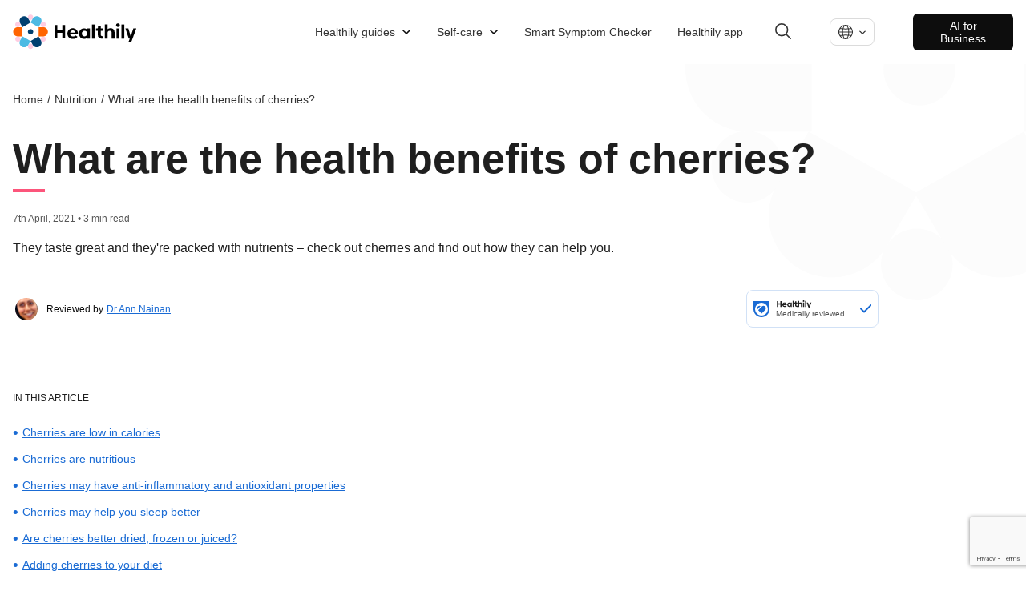

--- FILE ---
content_type: text/html; charset=utf-8
request_url: https://www.livehealthily.com/nutrition/what-are-the-health-benefits-of-cherries
body_size: 18734
content:
<!DOCTYPE html><html lang="en" data-external-scripts="enable"><head><meta charSet="utf-8"/><meta name="viewport" content="width=device-width"/><meta name="next-head-count" content="2"/><link rel="dns-prefetch" href="https://cdn.livehealthily.com"/><link rel="dns-prefetch" href="https://www.googletagmanager.com"/><link rel="dns-prefetch" href="https://images.ctfassets.net"/><link rel="dns-prefetch" href="https://consentcdn.cookiebot.com"/><link rel="dns-prefetch" href="https://www.livehealthily.com"/><link rel="dns-prefetch" href="https://connect.facebook.net"/><link rel="dns-prefetch" href="https://www.google.com"/><link rel="dns-prefetch" href="https://11359660.fls.doubleclick.net"/><link rel="dns-prefetch" href="https://googleads.g.doubleclick.net"/><link rel="dns-prefetch" href="https://adservice.google.com"/><link rel="dns-prefetch" href="https://www.facebook.com"/><link rel="dns-prefetch" href="https://s.zkcdn.net"/><link rel="dns-prefetch" href="https://e-10537.adzerk.net"/><link rel="dns-prefetch" href="https://consent.cookiebot.com"/><link rel="dns-prefetch" href="https://www.google-analytics.com"/><link rel="dns-prefetch" href="https://stats.g.doubleclick.net"/><link rel="dns-prefetch" href="https://www.google.co.uk"/><meta name="viewport" content="width=device-width, initial-scale=1.0, maximum-scale=1.0,user-scalable=0"/><script type="text/javascript" src="https://www.googletagmanager.com/gtag/js?id=G-F9K0BC3LQJ&amp;l=dataLayer&amp;cx=c"></script><script>
          window.dataLayer = window.dataLayer || [];
            function gtag(){dataLayer.push(arguments);}
            gtag('js', new Date());
            gtag('config', 'UA-44847109-6', {
              page_path: window.location.pathname,
              custom_map: {
                   "dimension1": "kevelFlightId",
                   "dimension2": "kevelCreativeId",
                   "dimension3": "kevelDescription",
                   "dimension4": "kevelPartner" 
                }
            });
      </script><script>
       (function(w,d,s,l,i){w[l]=w[l]||[];
        w[l].push({'gtm.start': new Date().getTime(),event:'gtm.js', });
        var f=d.getElementsByTagName(s)[0],j=d.createElement(s),dl=l!='dataLayer'?'&l='+l:'';
        j.async=true;j.src='https://www.googletagmanager.com/gtm.js?id='+i+dl+'&gtm_auth=&gtm_preview=&gtm_cookies_win=x';
        f.parentNode.insertBefore(j,f);
      })(window,document,'script','dataLayer','GTM-KFFRMZ');
      </script><style data-styled="cEMALo" data-styled-version="4.4.1">
/* sc-component-id: page-wrapperstyles__PageWrapper-sc-x9vtpl-0 */
.cEMALo{font-family:'Helvetica',sans-serif;font-weight:300;color:#1F1F1F;}
/* sc-component-id: sc-global-209005265 */
:root{--scroll-padding-top:160px;} html{-webkit-scroll-padding-top:var(--scroll-padding-top);-moz-scroll-padding-top:var(--scroll-padding-top);-ms-scroll-padding-top:var(--scroll-padding-top);scroll-padding-top:var(--scroll-padding-top);} body{font-family:Helvetica,sans-serif;font-size:16px;margin:0px;} body a{-webkit-text-decoration:none;text-decoration:none;color:#1a6bd4;} body p,body span{font-size:1em;line-height:1.5em;} body ul,body ol{line-height:1.6em;font-size:1em;} body h1,body h2,body h3,body h4,body h5,body button{margin:0;} body h1{font-size:2.8em;} body h2{font-size:1.75rem;} body h3{font-size:1.5rem;font-weight:normal;}</style><script async="" src="//www.instagram.com/embed.js"></script><link rel="preload" href="/_next/static/css/6de8d8792387cd59.css" as="style"/><link rel="stylesheet" href="/_next/static/css/6de8d8792387cd59.css" data-n-g=""/><noscript data-n-css=""></noscript><script defer="" nomodule="" src="/_next/static/chunks/polyfills-c67a75d1b6f99dc8.js"></script><script src="/_next/static/chunks/webpack-a3b03b8659e88c21.js" defer=""></script><script src="/_next/static/chunks/framework-79bce4a3a540b080.js" defer=""></script><script src="/_next/static/chunks/main-cf6ec629aa2a46b8.js" defer=""></script><script src="/_next/static/chunks/pages/_app-e4564a9e409eddd4.js" defer=""></script><script src="/_next/static/chunks/ddc9e94f-34528fc44cd1d444.js" defer=""></script><script src="/_next/static/chunks/9291-bfbafd62070591a8.js" defer=""></script><script src="/_next/static/chunks/5406-a30ca0855d6a7583.js" defer=""></script><script src="/_next/static/chunks/5125-c03925fac711e37d.js" defer=""></script><script src="/_next/static/chunks/1928-19c852ebebac5d27.js" defer=""></script><script src="/_next/static/chunks/5843-cbd05a6849ca6de7.js" defer=""></script><script src="/_next/static/chunks/6557-a3257fff5f53782c.js" defer=""></script><script src="/_next/static/chunks/1161-c27cae650456fe82.js" defer=""></script><script src="/_next/static/chunks/pages/article-33f918ef9a656a05.js" defer="" data-cookieconsent="ignore"></script><script src="/_next/static/5f102a8321812186173b52fdfe25f161adaaf6df/_buildManifest.js" defer=""></script><script src="/_next/static/5f102a8321812186173b52fdfe25f161adaaf6df/_ssgManifest.js" defer=""></script></head><body><div id="__next" data-reactroot=""></div><script id="__NEXT_DATA__" type="application/json">{"props":{"pageProps":{"ads":null,"articleSchemas":[{"@context":"https://schema.org","@type":"MedicalWebPage","audience":"https://schema.org/Patient","about":{"@type":"MedicalEntity","name":"What are the health benefits of cherries? "},"url":"https://www.livehealthily.com/nutrition/what-are-the-health-benefits-of-cherries","datePublished":"2021-04-09T00:00+01:00","dateModified":"2024-01-25T17:32:02.129Z","mainContentOfPage":[{"@type":"WebPageElement","name":"Cherries are low in calories"},{"@type":"WebPageElement","name":"Cherries are nutritious "},{"@type":"WebPageElement","name":"Cherries may have anti-inflammatory and antioxidant properties "},{"@type":"WebPageElement","name":"Cherries may help you sleep better"},{"@type":"WebPageElement","name":"Are cherries better dried, frozen or juiced?"},{"@type":"WebPageElement","name":"Adding cherries to your diet"},{"@type":"WebPageElement","name":"Key points"}],"mainEntityOfPage":{"@type":"WebSite","@id":"https://www.livehealthily.com/nutrition/what-are-the-health-benefits-of-cherries"},"headline":"What are the health benefits of cherries? ","description":"You may already love the taste of cherries, but did you know this small fruit packs a big punch when it comes to nutrition? We look at why cherries are good for you.","publisher":{"@type":"Organization","name":"Healthily","url":"https://www.livehealthily.com","logo":{"@type":"ImageObject","url":"/static/images/shared/placeholder-min.jpg"},"publishingPrinciples":"https://www.livehealthily.com/legal/editorial-policy-principles","sameAs":["https://www.facebook.com/Healthily","https://twitter.com/wearehealthily","https://www.linkedin.com/company/thehealthilyapp"]},"breadcrumb":{"@context":"http://schema.org","@type":"BreadcrumbList","name":"Breadcrumb","itemListElement":[{"@type":"ListItem","position":1,"name":"Home","item":"https://www.livehealthily.com"},{"@type":"ListItem","position":2,"name":"Nutrition","item":"https://www.livehealthily.com/nutrition"},{"@type":"ListItem","position":3,"name":"What are the health benefits of cherries? "}]},"citation":[{"@type":"MedicalWebPage","citation":"Why 5 A Day? [Internet]. nhs.uk. 2018 [cited 3 February 2021]. Available [here](https://www.nhs.uk/live-well/eat-well/why-5-a-day/) "},{"@type":"MedicalWebPage","citation":"Cherries, sweet, raw [Internet]. U.S. DEPARTMENT OF AGRICULTURE. 2019 [cited 3 February 2021]. Available [here](https://fdc.nal.usda.gov/fdc-app.html#/food-details/171719/nutrients) "},{"@type":"MedicalWebPage","citation":"Kubala J. 7 Impressive Health Benefits of Cherries [Internet]. Healthline. 2019 [cited 3 February 2021]. Available [here](https://www.healthline.com/nutrition/cherries-benefits) "},{"@type":"MedicalWebPage","citation":"Health Benefits of Cherries [Internet]. WebMD. 2020 [cited 3 February 2021]. Available [here](https://www.webmd.com/diet/health-benefits-cherries#1-2) "},{"@type":"MedicalWebPage","citation":"The Health Benefits of Cherries [Internet]. WebMD. 2020 [cited 3 February 2021]. Available [here](https://www.webmd.com/diet/ss/slideshow-health-benefits-cherries) "},{"@type":"MedicalWebPage","citation":"Vitamins and minerals - Vitamin C [Internet]. nhs.uk. 2020 [cited 3 February 2021]. Available [here](https://www.nhs.uk/conditions/vitamins-and-minerals/vitamin-c/) "},{"@type":"MedicalWebPage","citation":"Timmons J. Are Cherries Good for You? [Internet]. Healthline. 2017 [cited 3 February 2021]. Available [here](https://www.healthline.com/health/food-nutrition/are-cherries-good-for-you#Nutritional-benefits-of-cherries)"}],"lastReviewed":"2021-04-07"}],"bodyData":{"articleBody":"\n\nFruit and vegetables are an essential part of a [healthy, balanced diet](/healthy-diet/healthy-eating-and-balanced-diet) – they’re rich in vitamins and minerals and can help prevent heart disease, stroke and some cancers.\n\nWhen it comes to getting your [5 A Day](/eating-fruit-vegetables/family-5-a-day), adding cherries to your diet may provide an extra dose of goodness. \n\nCherries have a generous share of nutrients – and some studies (though small, and using large volumes of cherries) suggest cherries may help improve certain health conditions.\n\nHere’s a round-up of some of the potential health benefits of cherries.\n## Cherries are low in calories\n\nA cup of pitted, raw cherries contains only 97 calories. Here’s what else you’ll get in that cup:\n\n- 1.63g of protein \n- less than 1g of fat\n- about 25g of carbs \n- just over 3g of fibre\n- about 20g of natural sugar\n\n![Bowl of porridge with nut butter and cherries](//images.ctfassets.net/iqo3fk8od6t9/6eB1cuWPS7hmv1QzIxjjI4/f8c73dd1073d4c6b63ce545951ce233c/iStock-1254870842__1_.jpg)\n## Cherries are nutritious \n\nCherries are also a source of:\n\n- vitamin C\n- vitamin B6\n- vitamin K\n- potassium \n- copper \n- magnesium\n- manganese \n\n## Cherries may have anti-inflammatory and antioxidant properties \nCherries are a good source of vitamin C (also known as ascorbic acid), an antioxidant that can help protect our cells and keep them healthy. \n\nCherries also contain compounds called polyphenols, which can reduce inflammation and help protect against chronic illnesses like diabetes, heart disease and cancer.\n\n## Cherries may help you sleep better\n\nDid you know some foods can help you get a good night's sleep? One of these foods is cherries. \n\nIn a small study, people who drank tart cherry juice concentrate for 7 days experienced an increase in levels of melatonin (the ‘sleep hormone’) and reported sleeping for longer and better.\n![Person asleep in bed enjoying benefits of cherries](//images.ctfassets.net/iqo3fk8od6t9/688UlmXsRhqPwWcOtiIfqb/b866ba621daf928b6f32a6df765b34a3/Person_asleep.jpg)\n## Are cherries better dried, frozen or juiced?\n\nThe good news is that cherries are nutritious, whether you drink them or eat them fresh or dried – the bad news is that frozen and tinned cherries are lower in antioxidants.\n## Adding cherries to your diet\nThere are loads of ways to enjoy cherries, from blitzing them into smoothies to tossing them into fruit salad to snacking on them between meals. Cherries also make a tasty type of ice – just pop them in the freezer and use them to cool your favourite drink instead of ice cubes (don’t forget to eat them when your drink is finished).\n\nIf you’re picking your own cherries, make sure the stems are bright green and the cherries are plump and firm to the touch. Wash fresh cherries carefully as the skin can contain pesticides and other contaminants. Don’t chew or swallow cherry pits.\n![Person holding crate of cherries from cherry plant](//images.ctfassets.net/iqo3fk8od6t9/9L0D6J6kPelYWDmVMw9NE/c2f755bcaad5c50cf982ff352657b394/Crate_of_cherries.jpg)\n## Key points\n- cherries are low in calories \n- they’re a good source of fibre, vitamins, minerals and other nutrients\n- cherries may have anti-inflammatory and antioxidant properties \n- they may also help you sleep better, thanks to their melatonin content\n- eat or drink fresh cherries rather than tinned or frozen, for maximum benefit","intro":"They taste great and they're packed with nutrients – check out cherries and find out how they can help you.  "},"head":{"title":"What are the health benefits of cherries? ","description":"You may already love the taste of cherries, but did you know this small fruit packs a big punch when it comes to nutrition? We look at why cherries are good for you. ","socialTitle":"What are the health benefits of cherries? ","socialDescription":"You may already love the taste of cherries, but did you know this small fruit packs a big punch when it comes to nutrition? We look at why cherries are good for you. ","socialImage":{"metadata":{"tags":[],"concepts":[]},"sys":{"space":{"sys":{"type":"Link","linkType":"Space","id":"iqo3fk8od6t9"}},"id":"2xY8PDQ4bgv548Frj5Kjkn","type":"Asset","createdAt":"2021-04-09T11:44:07.031Z","updatedAt":"2021-04-09T11:44:07.031Z","environment":{"sys":{"id":"master","type":"Link","linkType":"Environment"}},"publishedVersion":7,"revision":1,"locale":"en-US"},"fields":{"title":"Person in striped T-shirt eating bowl of cherries","file":{"url":"//images.ctfassets.net/iqo3fk8od6t9/2xY8PDQ4bgv548Frj5Kjkn/b867a14007c4e41505f5b01f9878e851/Bowl_of_cherries__1_.jpg","details":{"size":128822,"image":{"width":1000,"height":667}},"fileName":"Bowl of cherries (1).jpg","contentType":"image/jpeg"}}},"cardType":"summary_large_image","languageLinks":[{"code":"en-us","label":"English","slug":"/nutrition/what-are-the-health-benefits-of-cherries","isDefault":true},{"code":"it-it","label":"","slug":"/it-it/nutrition/what-are-the-health-benefits-of-cherries","isDefault":false}],"authorMeta":null,"showKeywords":false,"noIndex":false},"isEnglishContent":true,"labels":{"disclaimer":"**Important:** Our website provides useful information but is not a substitute for medical advice. You should always seek the advice of your doctor when making decisions about your health.","relatedArticlesTitle":"Related Articles","ads":{"title":"Get help with this","partnerLabel":"Trusted Partner","displayAdDisclaimer":"ADVERTISEMENT"}},"locale":"en-us","medicallyReviewedConstants":{"LOCALE":"en-us","MEDICALLY_REVIEWED_LABEL":"Medically reviewed","DESCRIPTION":" All Healthily articles and videos are checked by our doctors to make sure the information is medically safe. Find out more on our \u003ca href=\"https://www.livehealthily.com/safety\" target=\"_blank\"\u003esafety page\u003c/a\u003e, and in our \u003ca href=\"https://www.livehealthily.com/legal/editorial-policy-principles\" target=\"_blank\"\u003eeditorial policy\u003c/a\u003e.","BODY":"#### OUR PROMISE TO YOU\n  1. We check our content is medically accurate, jargon-free and easy to read \n  2. We save you time - we’re your one-stop shop for science-backed information\n  3. We avoid needless anxiety and false hope - we're realistic about risks and benefits\n"},"tableOfContents":{"headings":[{"name":"Cherries are low in calories"},{"name":"Cherries are nutritious "},{"name":"Cherries may have anti-inflammatory and antioxidant properties "},{"name":"Cherries may help you sleep better"},{"name":"Are cherries better dried, frozen or juiced?"},{"name":"Adding cherries to your diet"},{"name":"Key points"}],"title":"In this article","isHorizontal":false,"eventAction":"article-drop-link-clicked"},"writersInfo":{"authors":[{"name":"Ana Mosciuk","link":"/team/editorial/ana-mosciuk","photo":"https://images.ctfassets.net/iqo3fk8od6t9/4vwH4TfMJG5yJzQ1l3Ku3H/62783f03f471668dc033e81c870137c8/Image_-_Copy_of_Ana_Mosciuk.png"}],"editors":[{"name":"Lee-Anne Spurdens","link":"/team/editorial/lee-anne-spurdens","photo":"https://images.ctfassets.net/iqo3fk8od6t9/1vGCyYXIJwiZqF4jmC2yz5/e39f06d4945c1357e21858bcc9f63374/IMG_0700.jpg"}],"reviewers":[{"name":"Dr Ann Nainan","link":"/team/medical/dr-ann-nainan","photo":"https://images.ctfassets.net/iqo3fk8od6t9/iKXomGPIyj3RlWP1Z6qb5/7bf687ae823dcf66285e6fc96ee7e60a/IMG_9505__2_.jpg"}],"hasReviewers":true,"reviewInfo":{"title":"Article information","publishDateLabel":"Published on:","lastReviewedLabel":"Last reviewed:","editorLabel":"Editor:","reviewedByLabel":"Reviewed by","medicallyReviewedLabel":"Medically reviewed","medicallyReviewedText":"All of Healthily's articles undergo medical safety checks to verify that the information is medically safe. View more details in our \u003ca href=\"/safety\" target=\"_blank\" rel=\"noopener noreferrer\"\u003esafety page\u003c/a\u003e, or read our \u003ca href=\"/legal/editorial-policy-principles\" target=\"_blank\" rel=\"noopener noreferrer\"\u003eeditorial policy\u003c/a\u003e.","reviewedDate":"07/04/2021","reviewedDateForSchema":true,"publishDateWithMonth":"08 April 2021","reviewedDateWithMonth":"07 April 2021","nextReviewDateWithMonth":"06 April 2024","nextReviewLabel":"Next review:","medicalReviewerLabel":"Medical reviewer:","authorLabel":"Author:"},"hasAuthorOrReviewer":true},"relatedArticlesData":{"recommendationsApiUrls":{"articleRecommendationsUrl":"https://api-master.prod.your.md/v3/recommendations/con-what-are-the-health-benefits-of-cherries.json","categoryRecommendationsUrl":"https://api-master.prod.your.md/v3/recommendations/categories/nutrition.json","fallbackRecommendationsUrl":"https://api-master.prod.your.md/v3/recommendations/top/top.json"},"labels":{"partnerLabel":"Trusted Partner","relatedArticlesTitle":"Related Articles"}},"topData":{"breadcrumbs":[{"href":"/","label":"Home"},{"href":"/nutrition","label":"Nutrition"},{"label":"What are the health benefits of cherries? "}],"hasReviewer":true,"headerData":{"title":"What are the health benefits of cherries? ","publishDateWithoutFormat":"2021-04-09T00:00+01:00","updatedAt":"2024-01-25T17:32:02.129Z","topDateInfo":"7th April, 2021 • 3 min read"},"medicallyReviewedConstants":{"LOCALE":"en-us","MEDICALLY_REVIEWED_LABEL":"Medically reviewed","DESCRIPTION":" All Healthily articles and videos are checked by our doctors to make sure the information is medically safe. Find out more on our \u003ca href=\"https://www.livehealthily.com/safety\" target=\"_blank\"\u003esafety page\u003c/a\u003e, and in our \u003ca href=\"https://www.livehealthily.com/legal/editorial-policy-principles\" target=\"_blank\"\u003eeditorial policy\u003c/a\u003e.","BODY":"#### OUR PROMISE TO YOU\n  1. We check our content is medically accurate, jargon-free and easy to read \n  2. We save you time - we’re your one-stop shop for science-backed information\n  3. We avoid needless anxiety and false hope - we're realistic about risks and benefits\n"},"mobileBreadcrumb":{"title":"Nutrition","link":"/nutrition"}},"footerData":{"references":"Why 5 A Day? [Internet]. nhs.uk. 2018 [cited 3 February 2021]. Available [here](https://www.nhs.uk/live-well/eat-well/why-5-a-day/) \n\nCherries, sweet, raw [Internet]. U.S. DEPARTMENT OF AGRICULTURE. 2019 [cited 3 February 2021]. Available [here](https://fdc.nal.usda.gov/fdc-app.html#/food-details/171719/nutrients) \n\nKubala J. 7 Impressive Health Benefits of Cherries [Internet]. Healthline. 2019 [cited 3 February 2021]. Available [here](https://www.healthline.com/nutrition/cherries-benefits) \n\nHealth Benefits of Cherries [Internet]. WebMD. 2020 [cited 3 February 2021]. Available [here](https://www.webmd.com/diet/health-benefits-cherries#1-2) \n\nThe Health Benefits of Cherries [Internet]. WebMD. 2020 [cited 3 February 2021]. Available [here](https://www.webmd.com/diet/ss/slideshow-health-benefits-cherries) \n\nVitamins and minerals - Vitamin C [Internet]. nhs.uk. 2020 [cited 3 February 2021]. Available [here](https://www.nhs.uk/conditions/vitamins-and-minerals/vitamin-c/) \n\nTimmons J. Are Cherries Good for You? [Internet]. Healthline. 2017 [cited 3 February 2021]. Available [here](https://www.healthline.com/health/food-nutrition/are-cherries-good-for-you#Nutritional-benefits-of-cherries) \n","referencesIntro":"We include references at the end of every article, so you know where we get our facts. We only ever take evidence from medically-recognised sources, approved by the [UK National Health Service's The Information Standard ](https://digital.nhs.uk/data-and-information/information-standards)or aligns with the [Patient Information Forum’s Toolkit for Accuracy and Guide to Sourcing](https://pifonline.org.uk/resources/pif-tick-hcp-directory-launch/). When we talk about popular health trends or claims, we'll always tell you if there's very little or no evidence to back them up. Our [medical team](https://www.livehealthily.com/team/medical) also checks our sources, making sure they're appropriate and that we've interpreted the science correctly.","appendixTitle":"References","writersInfo":{"authors":[{"name":"Ana Mosciuk","link":"/team/editorial/ana-mosciuk","photo":"https://images.ctfassets.net/iqo3fk8od6t9/4vwH4TfMJG5yJzQ1l3Ku3H/62783f03f471668dc033e81c870137c8/Image_-_Copy_of_Ana_Mosciuk.png"}],"editors":[{"name":"Lee-Anne Spurdens","link":"/team/editorial/lee-anne-spurdens","photo":"https://images.ctfassets.net/iqo3fk8od6t9/1vGCyYXIJwiZqF4jmC2yz5/e39f06d4945c1357e21858bcc9f63374/IMG_0700.jpg"}],"reviewers":[{"name":"Dr Ann Nainan","link":"/team/medical/dr-ann-nainan","photo":"https://images.ctfassets.net/iqo3fk8od6t9/iKXomGPIyj3RlWP1Z6qb5/7bf687ae823dcf66285e6fc96ee7e60a/IMG_9505__2_.jpg"}],"hasReviewers":true,"reviewInfo":{"title":"Article information","publishDateLabel":"Published on:","lastReviewedLabel":"Last reviewed:","editorLabel":"Editor:","reviewedByLabel":"Reviewed by","medicallyReviewedLabel":"Medically reviewed","medicallyReviewedText":"All of Healthily's articles undergo medical safety checks to verify that the information is medically safe. View more details in our \u003ca href=\"/safety\" target=\"_blank\" rel=\"noopener noreferrer\"\u003esafety page\u003c/a\u003e, or read our \u003ca href=\"/legal/editorial-policy-principles\" target=\"_blank\" rel=\"noopener noreferrer\"\u003eeditorial policy\u003c/a\u003e.","reviewedDate":"07/04/2021","reviewedDateForSchema":true,"publishDateWithMonth":"08 April 2021","reviewedDateWithMonth":"07 April 2021","nextReviewDateWithMonth":"06 April 2024","nextReviewLabel":"Next review:","medicalReviewerLabel":"Medical reviewer:","authorLabel":"Author:"},"hasAuthorOrReviewer":true},"shareTexts":{"copy":{"label":"Copy Link","failure":"Failed Copy","success":"Successfully Copied"},"email":{"label":"Email"},"button":"Share","twitter":{"label":"Twitter"},"facebook":{"label":"Facebook"},"linkedin":{"label":"LinkedIn"}},"socialTitle":"What are the health benefits of cherries? ","articleInformationData":{"publishDateWithMonth":"08 April 2021","reviewedDateWithMonth":"07 April 2021","nextReviewDateWithMonth":"06 April 2024","reviewers":[{"name":"Dr Ann Nainan","link":"/team/medical/dr-ann-nainan","photo":"https://images.ctfassets.net/iqo3fk8od6t9/iKXomGPIyj3RlWP1Z6qb5/7bf687ae823dcf66285e6fc96ee7e60a/IMG_9505__2_.jpg"}],"authors":[{"name":"Ana Mosciuk","link":"/team/editorial/ana-mosciuk","photo":"https://images.ctfassets.net/iqo3fk8od6t9/4vwH4TfMJG5yJzQ1l3Ku3H/62783f03f471668dc033e81c870137c8/Image_-_Copy_of_Ana_Mosciuk.png"}],"editors":[{"name":"Lee-Anne Spurdens","link":"/team/editorial/lee-anne-spurdens","photo":"https://images.ctfassets.net/iqo3fk8od6t9/1vGCyYXIJwiZqF4jmC2yz5/e39f06d4945c1357e21858bcc9f63374/IMG_0700.jpg"}],"title":"Article information","publishDateLabel":"Published on:","lastReviewedLabel":"Last reviewed:","nextReviewLabel":"Next review:","medicalReviewerLabel":"Medical reviewer:","authorLabel":"Author:","editorLabel":"Editor:"}},"feedbackData":{"urls":{"positive":"https://api-master.prod.your.md/content/articles/feedback/positive/con-what-are-the-health-benefits-of-cherries/en-us/main","negative":"https://api-master.prod.your.md/content/articles/feedback/negative/con-what-are-the-health-benefits-of-cherries/en-us/main"},"data":{"feedbackTexts":{"initial":{"text":"Did you find this useful?"},"positive":{"text":"Thanks for letting us know"},"negative":{"text":"Sorry to hear that, ","action":"tell us more"}},"readCount":"","feedbackStates":{"initial":"initial","positive":"positive","negative":"negative","error":"error","loading":"loading","success":"success"},"feedbackModalStates":{"initial":{"name":"initial","header":"What do you think?","subTitle":"Please select one.","commentTitle":"ANY COMMENTS OR SUGGESTIONS?","placeHolder":"What would make this website better for you?","buttonSubmitLabel":"Submit","closeButtonLabel":"Close","reasons":[{"id":"helpful","title":"This isn’t helpful"},{"id":"relevant","title":"This isn’t relevant"},{"id":"wrong","title":"Something is wrong"},{"id":"accurate","title":"This isn’t accurate"}]},"error":{"name":"error","title":"Oh no, something’s gone wrong","text":" There was an error when submitting your feedback – have a screen break then try again in a few minutes.","tryAgainButtonLabel":"Try Again","closeButtonLabel":"Close"},"success":{"name":"success","title":"Thank you for your feedback","text":"We're listening – we use your feedback to improve your experience, and make our content more helpful.","closeButtonLabel":"Close"},"loading":{"name":"loading","text":"Please wait a moment..."}}}}},"staticContent":{"ads":{"displayAdDisclaimer":"ADVERTISEMENT"},"top":"Top","head":{"title":"Healthily - Health Guide and Self-Care Checker","keywords":"self-care Checker,Symptoms,Healthcare,Health App,Health Guide,Digital Health,AI healthcare,health guide","description":"The path to perfect health starts with self-care and Healthily is here to guide you step by step."},"about":"About","email":{"body":"I’ve found some information from Healthily on \"${windowTitle}\" that you might find helpful.%0D%0ATo view, click on this address or copy and paste it into your Web browser. %0D%0A %0D%0A${socialURL} %0D%0A %0D%0ALet me know if you find it useful.","subject":"Here’s some information on ${windowTitle}"},"footer":{"id":"2freAMStvtuRMX5hO9JMvE","sysUpdatedAt":"2025-07-29T11:03:54.748Z","sysCreatedAt":"2021-03-05T16:42:29.573Z","name":"Shared Footer","columns":[{"links":[{"link":"/about","label":"About"},{"link":"/safety","label":"Safety"},{"link":"/team","label":"Our team"},{"link":"/team/advisory-board","label":"Advisory board"},{"link":"/team/medical","label":"Medical team"},{"link":"/team/editorial","label":"Editorial team"},{"link":"mailto:support@livehealthily.com","label":"Contact"}],"header":"Our company"},{"links":[{"link":"https://www.healthily.ai/","label":"Healthily.ai"},{"link":"https://www.healthily.ai/dot-smart-symptom-checker","label":"Products"},{"link":"https://www.healthily.ai/blog","label":"Blog"},{"link":"mailto:info@healthily.ai","label":"Contact"}],"header":"For Business"},{"links":[{"link":"/legal/terms","label":"Terms of service"},{"link":"/legal/privacy","label":"Privacy policy"},{"link":"/legal/cookie-policy","label":"Cookie policy"},{"link":"/legal/cookie-settings","label":"Cookie settings"},{"link":"/legal/safe-use","label":"Using Healthily safely"},{"link":"/legal/cemark","label":"Certificates"},{"link":"/legal/editorial-policy-principles","label":"Editorial policy and principles"},{"link":"/legal/accessibility","label":"Accessibility"},{"link":"/legal/explainability-statement","label":"Explainability Statement"}],"header":"Legal"}],"newsletterSend":"Send","newsletterJoin":"Join our newsletter","information":"Healthily is committed to producing high-quality, evidence-based, functional consumer health and care information. To support this, we apply the principles and quality statements of The Information Standard fully to ensure that our process for producing information follows best practice.","disclaimer":"Our website services, content and products provide useful information. Healthily does not provide medical advice, diagnosis or treatment. Links to third party sites, products and services do not constitute endorsement.","trustMarker":{"id":"1hwWmqrR5yWanghOW1KvBI","sysUpdatedAt":"2022-11-23T12:19:59.393Z","sysCreatedAt":"2021-07-02T09:06:58.184Z","title":"Trust Marker","description":"Trust Marker","file":{"url":"//images.ctfassets.net/iqo3fk8od6t9/1hwWmqrR5yWanghOW1KvBI/5d51f1acf64c0c5b7c87702bc0346113/trust_mark.svg","details":{"size":8604,"image":{"width":128,"height":40}},"fileName":"trust_mark.svg","contentType":"image/svg+xml"}},"safetyCards":[{"id":"45Mz3vHOrgENp9fHGM6JNA","sysUpdatedAt":"2021-06-18T09:05:34.475Z","sysCreatedAt":"2021-02-16T18:38:47.578Z","section":"Shared: Safety Logos","title":"e-Privacy footer logo","image":{"id":"1qmq4D6E9WkbjTvQGhy7CK","sysUpdatedAt":"2021-05-17T15:55:43.723Z","sysCreatedAt":"2020-10-27T17:37:51.144Z","title":"asset-logo-e-privacy-logo-grey","file":{"url":"//images.ctfassets.net/iqo3fk8od6t9/1qmq4D6E9WkbjTvQGhy7CK/dc3eea8ee57e69e04708e7c618e1b2e4/asset-logo-e-privacy-logo-grey__1_.svg","details":{"size":13131,"image":{"width":47,"height":54}},"fileName":"asset-logo-e-privacy-logo-grey__1_.svg","contentType":"image/svg+xml"}},"ctaUrl":"https://www.eprivacy.eu/en/customers/awarded-seals/company/yourmd-ltd"},{"id":"4DUAvUsbhgphPBz7mbf0g1","sysUpdatedAt":"2021-07-07T13:29:37.473Z","sysCreatedAt":"2021-02-16T18:38:47.601Z","section":"Shared: Safety Logos","title":"Truster Information Creator - footer","image":{"id":"nF7XlBoQyHhDHuuE3q34U","sysUpdatedAt":"2021-03-10T16:12:00.533Z","sysCreatedAt":"2020-10-27T17:40:26.299Z","title":"Patient Information Forum Tick","file":{"url":"//images.ctfassets.net/iqo3fk8od6t9/nF7XlBoQyHhDHuuE3q34U/faea47ee82e616f124a815291882526b/Trusted_Information_Creator_1.5x.svg","details":{"size":8400,"image":{"width":73,"height":37}},"fileName":"Trusted Information Creator@1.5x.svg","contentType":"image/svg+xml"}},"ctaUrl":"https://www.piftick.org.uk"},{"id":"7gKHo4PCeOYfr3AkuPIBML","sysUpdatedAt":"2021-06-18T08:49:36.982Z","sysCreatedAt":"2021-02-16T18:38:47.713Z","section":"Shared: Safety Logos","title":"PRSB Logo for Footer","image":{"id":"1HXajI8DouSjo0Qh2agFjd","sysUpdatedAt":"2021-02-15T18:24:30.776Z","sysCreatedAt":"2020-10-27T17:37:50.990Z","title":"PRSB logo for footer ","file":{"url":"//images.ctfassets.net/iqo3fk8od6t9/1HXajI8DouSjo0Qh2agFjd/4d9fac2c5dd692faadca993d73df0cae/PRSB_Grey_1.5x.svg","details":{"size":1311,"image":{"width":90,"height":24}},"fileName":"PRSB_Grey_1.5x.svg","contentType":"image/svg+xml"}},"ctaUrl":"https://theprsb.org/projects-2/yourmd/"},{"id":"tJetQ1nfM0IT1oBgr6pSI","sysUpdatedAt":"2021-07-14T15:30:45.373Z","sysCreatedAt":"2021-03-16T14:10:05.430Z","section":"Shared: Safety Logos","title":"sustainable development goals - footer  ","image":{"id":"7Haj4cJ5cBwsnztO3mZwCC","sysUpdatedAt":"2021-03-16T15:06:20.479Z","sysCreatedAt":"2021-03-16T15:06:20.479Z","title":"SDG logo for footer ","file":{"url":"//images.ctfassets.net/iqo3fk8od6t9/7Haj4cJ5cBwsnztO3mZwCC/fb7146c335fa2b5130d5f0354446e704/Sustainable_Development_Goals.svg","details":{"size":14128,"image":{"width":68,"height":37}},"fileName":"Sustainable Development Goals.svg","contentType":"image/svg+xml"}},"ctaUrl":"https://sdgs.un.org/goals/goal3"},{"id":"h9NQeplFbOgALg8YogZEY","sysUpdatedAt":"2021-06-18T08:50:44.922Z","sysCreatedAt":"2021-03-17T11:01:21.630Z","section":"Shared: Safety Logos","title":"AI for good - footer logo coloured","image":{"id":"4FBMzlRhHuN8sw9ZyYEsT5","sysUpdatedAt":"2021-04-01T14:58:23.908Z","sysCreatedAt":"2021-03-17T09:50:34.462Z","title":"AI for good - footer logo.png","file":{"url":"//images.ctfassets.net/iqo3fk8od6t9/4FBMzlRhHuN8sw9ZyYEsT5/20e9562913729bed63f88315e9f9ab61/AI__38px_height_1.svg","details":{"size":4779,"image":{"width":38,"height":38}},"fileName":"AI__38px_height 1.svg","contentType":"image/svg+xml"}},"ctaUrl":"https://aiforgood.itu.int/"}],"mobileMenuLinks":[{"id":"4aquHhmDx4VH9noDkCJSnY","sysUpdatedAt":"2021-11-30T14:27:38.514Z","sysCreatedAt":"2021-11-30T14:27:38.514Z","text":"Blog","link":"/blog","isInternal":true},{"id":"42f9ndsiC2nlGZKjMxWIAt","sysUpdatedAt":"2021-12-01T11:10:11.630Z","sysCreatedAt":"2021-12-01T11:10:11.630Z","text":"Press","link":"/press","isInternal":true},{"id":"1LErpSicJnL1dBjeS3ShC8","sysUpdatedAt":"2021-11-29T11:31:06.836Z","sysCreatedAt":"2021-11-29T11:31:06.836Z","text":"Careers","link":"https://apply.workable.com/livehealthily/","isInternal":false},{"id":"l8U7l4IxboZjK7GnpSYcS","sysUpdatedAt":"2021-11-30T14:28:27.529Z","sysCreatedAt":"2021-11-30T14:28:27.529Z","text":"Contact","link":"mailto:support@livehealthily.com","isInternal":false}]},"feedback":{"no":"No","yes":"Yes","thanks":"Thanks for your feedback","contactUs":"For additional comments please email us at \u003ca href=mailto:support@livehealthily.com\u003esupport@livehealthily.com\u003c/a\u003e","findUseful":"Find this article useful?"},"readMore":"Read more","showLess":"Show less","showMore":"Show more","condition":{"certificationBanner":"All of Healthily’s health library articles are reviewed by certified doctors"},"important":"Important","disclaimer":{"condition":"Our website provides useful information but is not a substitute for medical advice. You should always seek the advice of your doctor when making decisions about your health.","yourSymptoms":"If you have these symptoms, they may be unrelated to any of these conditions listed. If you are concerned about your symptoms then you should see a doctor."},"navContent":{"theApp":"Get the app","appLink":{"href":"/app","text":"Get the app"},"homeLink":{"href":"/"},"logoLink":"https://images.ctfassets.net/iqo3fk8od6t9/32j6kiJnq91g4u3Mk3C77f/49425ef07b8939c747a452e94bea9d9b/Healthily_1.5x.svg","getTheApp":"Get the app","aboutItems":{"list":[{"href":"/about","text":"About us"},{"href":"/team/advisory-board","text":"Advisory board"},{"href":"mailto:support@livehealthily.com","text":"Contact"}],"name":"About"},"downloadCTA":"Get Healthily","bottomSection":[{"href":"/blog","text":"Blog"},{"href":"https://apply.workable.com/livehealthily/","text":"Careers"},{"href":"/press","text":"Press"},{"href":"mailto:support@livehealthily.com","text":"Contact"}],"symptomChecker":"Start Assessment","healthTopicsItems":{"list":[{"href":"/health-library","text":"Health library"},{"href":"/blog","text":"Blog"}],"name":"Health library"},"learnAboutOurSelfcareApp":"Learn about our self-care app"},"searchForm":{"title":"Looking for something?","metaText":"All information is reviewed by doctors.","clearSearch":"Clear Search","description":"Ask away.","placeholder":"Type symptoms or questions"},"breadcrumbs":{"blog":{"href":"/blog","label":"Blog"},"home":{"href":"/","label":"Home"},"team":{"href":"/team","label":"Team"},"legal":{"href":"/legal","label":"Legal"},"press":{"href":"/press","label":"Press"},"search":{"href":"/search","label":"Search"},"yourSymptoms":{"href":"/your-symptoms","label":"Your Symptoms"},"healthLibrary":{"href":"/health-library","label":"Health Library"},"whenToTakeActions":{"href":"/","label":"When To Take Actions"},"healthLibraryArticles":{"href":"/health-library/articles","label":"Articles"}},"twitterLink":"https://twitter.com/wearehealthily/","cookieBanner":{"text":"When visiting our site we set preference and performance cookies to improve your experience and this site, and third party marketing cookies to show you tailored content and ads. See \u003ca href=\"/legal/cookie-policy-nigeria\"\u003eCookie policy\u003c/a\u003e for more information.","acceptButton":"Close"},"facebookLink":"https://www.facebook.com/wearehealthily","notFoundPage":{"body":"Unfortunately the page \u003cstrong\u003e{path}\u003c/strong\u003e either doesn’t exist, or isn’t very well at the moment. We’ll check the symptoms. In the meantime, try our homepage.","title":"Page not found","buttonText":"Go to home page"},"showMore1Min":"Show more (1min)","instagramLink":"https://www.instagram.com/wearehealthily/","seeTheAppLink":{"href":"/app","text":"See the App"},"downloadBanner":{"title":"Introducing Healthily by Your.MD","tryApp":"Try the App","subtitle":"Assess, understand, track and manage your health for free","phoneImageDescription":"Image of a phone with the Your.MD app","downloadsImageDescription":"3,000,000+ Downloads"},"latestArticles":{"title":"Latest articles","ctaText":"View all"},"contentProvider":{"nhsLogo":"NHS Logo","yourmdLogo":"Image of Healthily logo","contentProducedBy":"Content produced by","contentSuppliedBy":"Content supplied by","translatedFromOriginalNHSContentBy":"Translated from original NHS content by"},"searchResultCta":{"title":"Wait! We picked up some symptoms in your search.","ctaText":"Try our free, Smart Symptom Checker","subTitle":"Do you need help in finding out what to do?"},"trendingArticles":{"title":"Trending topics","ctaText":"Learn more"},"emailSubscription":{"error":"An unexpected internal error has occurred.","sending":"Sending...","success":"Thanks, please check your email to confirm.","subscribe":"subscribe","emailError":"You must write a valid e-mail.","latestInfo":"Make sure you get the latest information, recommendations and news.","keepInformed":"Keep Informed","emailPlaceHolder":"Email","firstNamePlaceHolder":"First name"},"announcementBanner":"Introducing \u003ca href='/daily-drop-in/16th-may' rel='noopener noreferrer' id='announcement-banner-cta'\u003eThe Daily Drop-in:\u003c/a\u003e Our daily pick of the best tools and articles to help you care for yourself during lockdown.","selectYourLanguage":"Select your language","sharedHead":{"id":"7IcjMSsSjDMh9UGcCVrpDd","sysUpdatedAt":"2022-02-13T08:03:01.776Z","sysCreatedAt":"2021-06-18T08:23:32.731Z","title":"Includes Default Head Values","keywords":"self-care Checker,Symptoms,Healthcare,Health App,Health Guide,Digital Health,AI healthcare,health guide","socialTitle":"Healthily - Health Guide and Self-Care Checker","socialImage":{"id":"iyzZaF4Q7RXo1BCFqkw4E","sysUpdatedAt":"2022-02-07T16:10:58.836Z","sysCreatedAt":"2021-05-28T14:24:35.403Z","title":"social-sharing-image","file":{"url":"//images.ctfassets.net/iqo3fk8od6t9/iyzZaF4Q7RXo1BCFqkw4E/a63dd1994cbf07e70a79e82cc7e971ef/Social_1200-630_1x.png","details":{"size":13085,"image":{"width":1200,"height":630}},"fileName":"Social 1200-630@1x.png","contentType":"image/png"}},"appleImage":{"id":"3b1kbTBqzAONViQCHGXKEJ","sysUpdatedAt":"2021-05-28T14:08:04.322Z","sysCreatedAt":"2021-05-28T14:08:04.322Z","title":"180x180-apple-touch-icon","file":{"url":"//images.ctfassets.net/iqo3fk8od6t9/3b1kbTBqzAONViQCHGXKEJ/1d9f59f066baafa7dd3f296741e1694b/180x180-apple-touch-icon","details":{"size":19877,"image":{"width":180,"height":180}},"fileName":"180x180-apple-touch-icon","contentType":"image/png"}},"description":"The path to perfect health starts with self-care and Healthily is here to guide you step by step."},"navigationBar":{"id":"1HIvI5FJUvyRsnYtqoqKK3","sysUpdatedAt":"2024-02-26T14:08:46.737Z","sysCreatedAt":"2022-10-18T10:48:27.462Z","name":"New IA Navigation bar","logo":{"id":"1yJOKKEIFuGGAiOtJSRuWd","sysUpdatedAt":"2021-11-26T11:54:09.608Z","sysCreatedAt":"2021-11-26T11:54:09.608Z","title":"Healthily 1.5x","description":"","file":{"url":"//images.ctfassets.net/iqo3fk8od6t9/1yJOKKEIFuGGAiOtJSRuWd/67d47a1618c77d496b0d4ec89588e430/Healthily_1.5x.svg","details":{"size":8562,"image":{"width":154,"height":44}},"fileName":"Healthily_1.5x.svg","contentType":"image/svg+xml"}},"logoLink":"/","items":[{"id":"4jQfXdgjXFsyGGbv5tHpUa","sysUpdatedAt":"2023-03-13T13:52:52.653Z","sysCreatedAt":"2022-10-18T10:48:22.572Z","name":"Healthily guides","navigationLink":{"id":"45Oey66NsCnaPBwcowdUdN","sysUpdatedAt":"2023-02-14T08:02:59.778Z","sysCreatedAt":"2021-12-15T17:48:50.644Z","text":"View all ","link":"/guides","isInternal":true},"isMegaMenu":true,"megaMenuItems":[{"id":"Wadabw5h38NHJcBxqPciW","sysUpdatedAt":"2023-05-16T15:16:34.800Z","sysCreatedAt":"2022-10-17T15:50:54.934Z","name":"Complete guides","icon":{"id":"2fvxe0BcNlBjNgpNpLduMG","sysUpdatedAt":"2022-01-19T14:42:40.501Z","sysCreatedAt":"2022-01-19T14:42:40.501Z","title":"Common symptoms icon","description":"","file":{"url":"//images.ctfassets.net/iqo3fk8od6t9/2fvxe0BcNlBjNgpNpLduMG/aa019a1412fcb6423a27f80095409a95/common_symptoms_34px.svg","details":{"size":718,"image":{"width":34,"height":34}},"fileName":"common symptoms 34px.svg","contentType":"image/svg+xml"}},"links":[{"id":"5s00XsTRiLLNEPMcZdiGmZ","sysUpdatedAt":"2023-02-14T09:54:42.779Z","sysCreatedAt":"2023-02-14T07:51:49.958Z","text":"Pain","link":"/guides/pain-management","isInternal":true},{"id":"6HM8r0hDf5tIJHyV2ksNL2","sysUpdatedAt":"2023-02-15T09:28:40.272Z","sysCreatedAt":"2023-02-14T08:15:20.062Z","text":"Sleep problems","link":"/guides/better-sleep","isInternal":true},{"id":"cE7J3EXkhaXnGVaeVRm8b","sysUpdatedAt":"2023-02-14T08:19:03.545Z","sysCreatedAt":"2023-02-14T08:19:03.545Z","text":"Sexual health","link":"/sexual-health","isInternal":true},{"id":"63cmStdafyYPsXT3s7NodA","sysUpdatedAt":"2024-02-07T12:02:03.780Z","sysCreatedAt":"2023-02-14T08:22:22.342Z","text":"Home health checks","link":"/guides/health-checks-at-home","isInternal":true},{"id":"3GaiAsyH4e0i9KQjZLk5aq","sysUpdatedAt":"2023-02-14T09:13:02.094Z","sysCreatedAt":"2023-02-14T09:13:02.094Z","text":"Vaginal health","link":"/guides/vaginal-health","isInternal":true},{"id":"7jtwJYrhMG91oMlEDeXSk3","sysUpdatedAt":"2023-02-14T09:55:55.462Z","sysCreatedAt":"2023-02-14T09:13:54.806Z","text":"Periods","link":"/guides/periods","isInternal":true},{"id":"33q5IldwaIWuFDGBUTY9D3","sysUpdatedAt":"2023-02-14T09:14:48.271Z","sysCreatedAt":"2023-02-14T09:14:48.271Z","text":"Getting pregnant","link":"/guides/getting-pregnant","isInternal":true},{"id":"4nD0QMEDLjuvFjOGea91VF","sysUpdatedAt":"2023-02-14T09:17:28.124Z","sysCreatedAt":"2023-02-14T09:17:28.124Z","text":"Menopause","link":"/guides/menopause","isInternal":true},{"id":"5tFiZmTheV70Z0i9KZWIEc","sysUpdatedAt":"2023-05-16T15:16:23.317Z","sysCreatedAt":"2023-05-16T15:16:23.317Z","text":"Understanding UTIs","link":"https://www.livehealthily.com/guides/understanding-utis","isInternal":true}]},{"id":"4C1klE3fXVUyJckcwINVT9","sysUpdatedAt":"2023-02-14T09:23:17.011Z","sysCreatedAt":"2022-10-17T15:47:31.184Z","name":"Health A-Z","icon":{"id":"rw4zsmY5O8KYDmHAho9kj","sysUpdatedAt":"2022-01-19T14:43:43.452Z","sysCreatedAt":"2022-01-19T14:43:43.452Z","title":"other topics icon","description":"","file":{"url":"//images.ctfassets.net/iqo3fk8od6t9/rw4zsmY5O8KYDmHAho9kj/d9f167e815fcaaf0b008c6b3903802b1/other_topics_34px.svg","details":{"size":1301,"image":{"width":34,"height":34}},"fileName":"other topics 34px.svg","contentType":"image/svg+xml"}},"links":[{"id":"7crYSGelC9PzkMtBrnm2Ue","sysUpdatedAt":"2022-10-17T15:21:38.378Z","sysCreatedAt":"2022-10-17T15:21:38.378Z","text":"Symptoms","link":"/health-library#symptoms","isInternal":true},{"id":"1tcJQhbEXOBeoRZEO7qhre","sysUpdatedAt":"2022-10-17T15:22:33.642Z","sysCreatedAt":"2022-10-17T15:22:33.642Z","text":"Conditions","link":"/health-library#conditions","isInternal":true},{"id":"597ljq3Zfwv7CRAJkMzoZD","sysUpdatedAt":"2022-10-17T15:23:28.115Z","sysCreatedAt":"2022-10-17T15:23:28.115Z","text":"Treatments","link":"/health-library#treatments","isInternal":true},{"id":"2Y6S89gYmtidehJZ6aEQIk","sysUpdatedAt":"2022-10-17T15:25:55.705Z","sysCreatedAt":"2022-10-17T15:25:55.705Z","text":"Drugs","link":"/health-library#drugs","isInternal":true},{"id":"3yqm8dAn9hDCErBQvh6IaX","sysUpdatedAt":"2022-10-18T11:38:01.647Z","sysCreatedAt":"2022-10-17T15:31:13.015Z","text":"Medical exams ","link":"/health-library#medical-exams","isInternal":true},{"id":"3oDZg82ORpOIRIJLkLBEVA","sysUpdatedAt":"2023-02-14T09:18:18.018Z","sysCreatedAt":"2023-02-14T09:18:18.018Z","text":"Complete A-Z","link":"/health-library","isInternal":true}]}]},{"id":"2vnRmTQ4RmAoSvent8ab7T","sysUpdatedAt":"2023-02-14T09:22:43.744Z","sysCreatedAt":"2022-10-17T16:06:03.910Z","name":"Self-care","isMegaMenu":false,"miniMenuLinks":[{"id":"2Z7Fnd6XpIffbcXlmQKIwx","sysUpdatedAt":"2022-10-17T16:01:24.582Z","sysCreatedAt":"2022-10-17T16:01:24.582Z","text":"Nutrition","link":"/nutrition","isInternal":true},{"id":"1s4Odu0q4GjLhWAZ8zj7S0","sysUpdatedAt":"2023-02-14T08:50:50.675Z","sysCreatedAt":"2022-10-17T16:05:37.139Z","text":"Activity","link":"/physical-activity","isInternal":true},{"id":"5nY8TBFN0OQB7PKIjIfHHT","sysUpdatedAt":"2022-10-17T16:02:04.703Z","sysCreatedAt":"2022-10-17T16:02:04.703Z","text":"Mind","link":"/mind","isInternal":true},{"id":"7KlRN4eQX442wNMeMGGm6Q","sysUpdatedAt":"2023-02-14T09:20:49.466Z","sysCreatedAt":"2023-02-14T09:20:49.466Z","text":"Sleep","link":"/guides/better-sleep","isInternal":false}]},{"id":"41KLTrahOxtA5aUmrzD9ZK","sysUpdatedAt":"2025-08-28T18:16:35.340Z","sysCreatedAt":"2021-11-29T10:39:06.413Z","text":"Smart Symptom Checker","link":"/symptom-checker","isInternal":true},{"id":"2N7loPO8PQDP5ESfSM2dxu","sysUpdatedAt":"2024-02-23T13:59:37.164Z","sysCreatedAt":"2021-11-29T11:45:12.573Z","text":"Healthily app","link":"https://www.healthily.app/","isInternal":false}],"language":"English","download":"Download app","rightButton":{"id":"1VJbjMAMranmw1u2TXEQ6O","sysUpdatedAt":"2024-02-26T14:08:32.811Z","sysCreatedAt":"2024-02-26T14:08:32.811Z","text":"AI for Business","link":"https://www.healthily.ai/","isInternal":false},"showPartnerLogo":false,"location":"US"},"oneLink":"https://healthily.onelink.me/941508217/8343a760","trendingSearch":{"trendingSearchItems":["Pain management","Feeling tired and headache","Ovulation"],"trendingSearchHeader":"Trending","trendingSearchInputPlaceholder":"Type a symptom or condition"},"showCustomCookieBanner":false},"availableLanguages":[{"code":"en-us","label":"English","slug":"/nutrition/what-are-the-health-benefits-of-cherries","isDefault":true}],"showLanguageToggle":false,"locale":"en-us","appLinks":{"androidLink":"https://app.appsflyer.com/md.your?pid=website","iosLink":"https://app.appsflyer.com/id1491316446?pid=website"},"pathname":"/nutrition/what-are-the-health-benefits-of-cherries","announcement":null,"newsletterApiEnvironmentVariables":{"apiBaseURL":"https://api-master.prod.your.md/v3/user-service/newsletter"},"muxEnvironmentKey":"ceh3u0j67hmlvj6shigerrpm3"},"page":"/article","query":{"articleSchemas":[{"@context":"https://schema.org","@type":"MedicalWebPage","audience":"https://schema.org/Patient","about":{"@type":"MedicalEntity","name":"What are the health benefits of cherries? "},"url":"https://www.livehealthily.com/nutrition/what-are-the-health-benefits-of-cherries","datePublished":"2021-04-09T00:00+01:00","dateModified":"2024-01-25T17:32:02.129Z","mainContentOfPage":[{"@type":"WebPageElement","name":"Cherries are low in calories"},{"@type":"WebPageElement","name":"Cherries are nutritious "},{"@type":"WebPageElement","name":"Cherries may have anti-inflammatory and antioxidant properties "},{"@type":"WebPageElement","name":"Cherries may help you sleep better"},{"@type":"WebPageElement","name":"Are cherries better dried, frozen or juiced?"},{"@type":"WebPageElement","name":"Adding cherries to your diet"},{"@type":"WebPageElement","name":"Key points"}],"mainEntityOfPage":{"@type":"WebSite","@id":"https://www.livehealthily.com/nutrition/what-are-the-health-benefits-of-cherries"},"headline":"What are the health benefits of cherries? ","description":"You may already love the taste of cherries, but did you know this small fruit packs a big punch when it comes to nutrition? We look at why cherries are good for you.","publisher":{"@type":"Organization","name":"Healthily","url":"https://www.livehealthily.com","logo":{"@type":"ImageObject","url":"/static/images/shared/placeholder-min.jpg"},"publishingPrinciples":"https://www.livehealthily.com/legal/editorial-policy-principles","sameAs":["https://www.facebook.com/Healthily","https://twitter.com/wearehealthily","https://www.linkedin.com/company/thehealthilyapp"]},"breadcrumb":{"@context":"http://schema.org","@type":"BreadcrumbList","name":"Breadcrumb","itemListElement":[{"@type":"ListItem","position":1,"name":"Home","item":"https://www.livehealthily.com"},{"@type":"ListItem","position":2,"name":"Nutrition","item":"https://www.livehealthily.com/nutrition"},{"@type":"ListItem","position":3,"name":"What are the health benefits of cherries? "}]},"citation":[{"@type":"MedicalWebPage","citation":"Why 5 A Day? [Internet]. nhs.uk. 2018 [cited 3 February 2021]. Available [here](https://www.nhs.uk/live-well/eat-well/why-5-a-day/) "},{"@type":"MedicalWebPage","citation":"Cherries, sweet, raw [Internet]. U.S. DEPARTMENT OF AGRICULTURE. 2019 [cited 3 February 2021]. Available [here](https://fdc.nal.usda.gov/fdc-app.html#/food-details/171719/nutrients) "},{"@type":"MedicalWebPage","citation":"Kubala J. 7 Impressive Health Benefits of Cherries [Internet]. Healthline. 2019 [cited 3 February 2021]. Available [here](https://www.healthline.com/nutrition/cherries-benefits) "},{"@type":"MedicalWebPage","citation":"Health Benefits of Cherries [Internet]. WebMD. 2020 [cited 3 February 2021]. Available [here](https://www.webmd.com/diet/health-benefits-cherries#1-2) "},{"@type":"MedicalWebPage","citation":"The Health Benefits of Cherries [Internet]. WebMD. 2020 [cited 3 February 2021]. Available [here](https://www.webmd.com/diet/ss/slideshow-health-benefits-cherries) "},{"@type":"MedicalWebPage","citation":"Vitamins and minerals - Vitamin C [Internet]. nhs.uk. 2020 [cited 3 February 2021]. Available [here](https://www.nhs.uk/conditions/vitamins-and-minerals/vitamin-c/) "},{"@type":"MedicalWebPage","citation":"Timmons J. Are Cherries Good for You? [Internet]. Healthline. 2017 [cited 3 February 2021]. Available [here](https://www.healthline.com/health/food-nutrition/are-cherries-good-for-you#Nutritional-benefits-of-cherries)"}],"lastReviewed":"2021-04-07"}],"locale":"en-us","labels":{"disclaimer":"**Important:** Our website provides useful information but is not a substitute for medical advice. You should always seek the advice of your doctor when making decisions about your health.","relatedArticlesTitle":"Related Articles","ads":{"title":"Get help with this","partnerLabel":"Trusted Partner","displayAdDisclaimer":"ADVERTISEMENT"}},"headerData":{"title":"What are the health benefits of cherries? ","publishDateWithoutFormat":"2021-04-09T00:00+01:00","updatedAt":"2024-01-25T17:32:02.129Z","topDateInfo":"7th April, 2021 • 3 min read"},"topData":{"breadcrumbs":[{"href":"/","label":"Home"},{"href":"/nutrition","label":"Nutrition"},{"label":"What are the health benefits of cherries? "}],"hasReviewer":true,"headerData":{"title":"What are the health benefits of cherries? ","publishDateWithoutFormat":"2021-04-09T00:00+01:00","updatedAt":"2024-01-25T17:32:02.129Z","topDateInfo":"7th April, 2021 • 3 min read"},"medicallyReviewedConstants":{"LOCALE":"en-us","MEDICALLY_REVIEWED_LABEL":"Medically reviewed","DESCRIPTION":" All Healthily articles and videos are checked by our doctors to make sure the information is medically safe. Find out more on our \u003ca href=\"https://www.livehealthily.com/safety\" target=\"_blank\"\u003esafety page\u003c/a\u003e, and in our \u003ca href=\"https://www.livehealthily.com/legal/editorial-policy-principles\" target=\"_blank\"\u003eeditorial policy\u003c/a\u003e.","BODY":"#### OUR PROMISE TO YOU\n  1. We check our content is medically accurate, jargon-free and easy to read \n  2. We save you time - we’re your one-stop shop for science-backed information\n  3. We avoid needless anxiety and false hope - we're realistic about risks and benefits\n"},"mobileBreadcrumb":{"title":"Nutrition","link":"/nutrition"}},"bodyData":{"articleBody":"\n\nFruit and vegetables are an essential part of a [healthy, balanced diet](/healthy-diet/healthy-eating-and-balanced-diet) – they’re rich in vitamins and minerals and can help prevent heart disease, stroke and some cancers.\n\nWhen it comes to getting your [5 A Day](/eating-fruit-vegetables/family-5-a-day), adding cherries to your diet may provide an extra dose of goodness. \n\nCherries have a generous share of nutrients – and some studies (though small, and using large volumes of cherries) suggest cherries may help improve certain health conditions.\n\nHere’s a round-up of some of the potential health benefits of cherries.\n## Cherries are low in calories\n\nA cup of pitted, raw cherries contains only 97 calories. Here’s what else you’ll get in that cup:\n\n- 1.63g of protein \n- less than 1g of fat\n- about 25g of carbs \n- just over 3g of fibre\n- about 20g of natural sugar\n\n![Bowl of porridge with nut butter and cherries](//images.ctfassets.net/iqo3fk8od6t9/6eB1cuWPS7hmv1QzIxjjI4/f8c73dd1073d4c6b63ce545951ce233c/iStock-1254870842__1_.jpg)\n## Cherries are nutritious \n\nCherries are also a source of:\n\n- vitamin C\n- vitamin B6\n- vitamin K\n- potassium \n- copper \n- magnesium\n- manganese \n\n## Cherries may have anti-inflammatory and antioxidant properties \nCherries are a good source of vitamin C (also known as ascorbic acid), an antioxidant that can help protect our cells and keep them healthy. \n\nCherries also contain compounds called polyphenols, which can reduce inflammation and help protect against chronic illnesses like diabetes, heart disease and cancer.\n\n## Cherries may help you sleep better\n\nDid you know some foods can help you get a good night's sleep? One of these foods is cherries. \n\nIn a small study, people who drank tart cherry juice concentrate for 7 days experienced an increase in levels of melatonin (the ‘sleep hormone’) and reported sleeping for longer and better.\n![Person asleep in bed enjoying benefits of cherries](//images.ctfassets.net/iqo3fk8od6t9/688UlmXsRhqPwWcOtiIfqb/b866ba621daf928b6f32a6df765b34a3/Person_asleep.jpg)\n## Are cherries better dried, frozen or juiced?\n\nThe good news is that cherries are nutritious, whether you drink them or eat them fresh or dried – the bad news is that frozen and tinned cherries are lower in antioxidants.\n## Adding cherries to your diet\nThere are loads of ways to enjoy cherries, from blitzing them into smoothies to tossing them into fruit salad to snacking on them between meals. Cherries also make a tasty type of ice – just pop them in the freezer and use them to cool your favourite drink instead of ice cubes (don’t forget to eat them when your drink is finished).\n\nIf you’re picking your own cherries, make sure the stems are bright green and the cherries are plump and firm to the touch. Wash fresh cherries carefully as the skin can contain pesticides and other contaminants. Don’t chew or swallow cherry pits.\n![Person holding crate of cherries from cherry plant](//images.ctfassets.net/iqo3fk8od6t9/9L0D6J6kPelYWDmVMw9NE/c2f755bcaad5c50cf982ff352657b394/Crate_of_cherries.jpg)\n## Key points\n- cherries are low in calories \n- they’re a good source of fibre, vitamins, minerals and other nutrients\n- cherries may have anti-inflammatory and antioxidant properties \n- they may also help you sleep better, thanks to their melatonin content\n- eat or drink fresh cherries rather than tinned or frozen, for maximum benefit","intro":"They taste great and they're packed with nutrients – check out cherries and find out how they can help you.  "},"footerData":{"references":"Why 5 A Day? [Internet]. nhs.uk. 2018 [cited 3 February 2021]. Available [here](https://www.nhs.uk/live-well/eat-well/why-5-a-day/) \n\nCherries, sweet, raw [Internet]. U.S. DEPARTMENT OF AGRICULTURE. 2019 [cited 3 February 2021]. Available [here](https://fdc.nal.usda.gov/fdc-app.html#/food-details/171719/nutrients) \n\nKubala J. 7 Impressive Health Benefits of Cherries [Internet]. Healthline. 2019 [cited 3 February 2021]. Available [here](https://www.healthline.com/nutrition/cherries-benefits) \n\nHealth Benefits of Cherries [Internet]. WebMD. 2020 [cited 3 February 2021]. Available [here](https://www.webmd.com/diet/health-benefits-cherries#1-2) \n\nThe Health Benefits of Cherries [Internet]. WebMD. 2020 [cited 3 February 2021]. Available [here](https://www.webmd.com/diet/ss/slideshow-health-benefits-cherries) \n\nVitamins and minerals - Vitamin C [Internet]. nhs.uk. 2020 [cited 3 February 2021]. Available [here](https://www.nhs.uk/conditions/vitamins-and-minerals/vitamin-c/) \n\nTimmons J. Are Cherries Good for You? [Internet]. Healthline. 2017 [cited 3 February 2021]. Available [here](https://www.healthline.com/health/food-nutrition/are-cherries-good-for-you#Nutritional-benefits-of-cherries) \n","referencesIntro":"We include references at the end of every article, so you know where we get our facts. We only ever take evidence from medically-recognised sources, approved by the [UK National Health Service's The Information Standard ](https://digital.nhs.uk/data-and-information/information-standards)or aligns with the [Patient Information Forum’s Toolkit for Accuracy and Guide to Sourcing](https://pifonline.org.uk/resources/pif-tick-hcp-directory-launch/). When we talk about popular health trends or claims, we'll always tell you if there's very little or no evidence to back them up. Our [medical team](https://www.livehealthily.com/team/medical) also checks our sources, making sure they're appropriate and that we've interpreted the science correctly.","appendixTitle":"References","writersInfo":{"authors":[{"name":"Ana Mosciuk","link":"/team/editorial/ana-mosciuk","photo":"https://images.ctfassets.net/iqo3fk8od6t9/4vwH4TfMJG5yJzQ1l3Ku3H/62783f03f471668dc033e81c870137c8/Image_-_Copy_of_Ana_Mosciuk.png"}],"editors":[{"name":"Lee-Anne Spurdens","link":"/team/editorial/lee-anne-spurdens","photo":"https://images.ctfassets.net/iqo3fk8od6t9/1vGCyYXIJwiZqF4jmC2yz5/e39f06d4945c1357e21858bcc9f63374/IMG_0700.jpg"}],"reviewers":[{"name":"Dr Ann Nainan","link":"/team/medical/dr-ann-nainan","photo":"https://images.ctfassets.net/iqo3fk8od6t9/iKXomGPIyj3RlWP1Z6qb5/7bf687ae823dcf66285e6fc96ee7e60a/IMG_9505__2_.jpg"}],"hasReviewers":true,"reviewInfo":{"title":"Article information","publishDateLabel":"Published on:","lastReviewedLabel":"Last reviewed:","editorLabel":"Editor:","reviewedByLabel":"Reviewed by","medicallyReviewedLabel":"Medically reviewed","medicallyReviewedText":"All of Healthily's articles undergo medical safety checks to verify that the information is medically safe. View more details in our \u003ca href=\"/safety\" target=\"_blank\" rel=\"noopener noreferrer\"\u003esafety page\u003c/a\u003e, or read our \u003ca href=\"/legal/editorial-policy-principles\" target=\"_blank\" rel=\"noopener noreferrer\"\u003eeditorial policy\u003c/a\u003e.","reviewedDate":"07/04/2021","reviewedDateForSchema":true,"publishDateWithMonth":"08 April 2021","reviewedDateWithMonth":"07 April 2021","nextReviewDateWithMonth":"06 April 2024","nextReviewLabel":"Next review:","medicalReviewerLabel":"Medical reviewer:","authorLabel":"Author:"},"hasAuthorOrReviewer":true},"shareTexts":{"copy":{"label":"Copy Link","failure":"Failed Copy","success":"Successfully Copied"},"email":{"label":"Email"},"button":"Share","twitter":{"label":"Twitter"},"facebook":{"label":"Facebook"},"linkedin":{"label":"LinkedIn"}},"socialTitle":"What are the health benefits of cherries? ","articleInformationData":{"publishDateWithMonth":"08 April 2021","reviewedDateWithMonth":"07 April 2021","nextReviewDateWithMonth":"06 April 2024","reviewers":[{"name":"Dr Ann Nainan","link":"/team/medical/dr-ann-nainan","photo":"https://images.ctfassets.net/iqo3fk8od6t9/iKXomGPIyj3RlWP1Z6qb5/7bf687ae823dcf66285e6fc96ee7e60a/IMG_9505__2_.jpg"}],"authors":[{"name":"Ana Mosciuk","link":"/team/editorial/ana-mosciuk","photo":"https://images.ctfassets.net/iqo3fk8od6t9/4vwH4TfMJG5yJzQ1l3Ku3H/62783f03f471668dc033e81c870137c8/Image_-_Copy_of_Ana_Mosciuk.png"}],"editors":[{"name":"Lee-Anne Spurdens","link":"/team/editorial/lee-anne-spurdens","photo":"https://images.ctfassets.net/iqo3fk8od6t9/1vGCyYXIJwiZqF4jmC2yz5/e39f06d4945c1357e21858bcc9f63374/IMG_0700.jpg"}],"title":"Article information","publishDateLabel":"Published on:","lastReviewedLabel":"Last reviewed:","nextReviewLabel":"Next review:","medicalReviewerLabel":"Medical reviewer:","authorLabel":"Author:","editorLabel":"Editor:"}},"breadcrumbs":[{"href":"/","label":"Home"},{"href":"/nutrition","label":"Nutrition"},{"label":"What are the health benefits of cherries? "}],"mobileBreadcrumb":{"title":"Nutrition","link":"/nutrition"},"tableOfContents":{"headings":[{"name":"Cherries are low in calories"},{"name":"Cherries are nutritious "},{"name":"Cherries may have anti-inflammatory and antioxidant properties "},{"name":"Cherries may help you sleep better"},{"name":"Are cherries better dried, frozen or juiced?"},{"name":"Adding cherries to your diet"},{"name":"Key points"}],"title":"In this article","isHorizontal":false,"eventAction":"article-drop-link-clicked"},"writersInfo":{"authors":[{"name":"Ana Mosciuk","link":"/team/editorial/ana-mosciuk","photo":"https://images.ctfassets.net/iqo3fk8od6t9/4vwH4TfMJG5yJzQ1l3Ku3H/62783f03f471668dc033e81c870137c8/Image_-_Copy_of_Ana_Mosciuk.png"}],"editors":[{"name":"Lee-Anne Spurdens","link":"/team/editorial/lee-anne-spurdens","photo":"https://images.ctfassets.net/iqo3fk8od6t9/1vGCyYXIJwiZqF4jmC2yz5/e39f06d4945c1357e21858bcc9f63374/IMG_0700.jpg"}],"reviewers":[{"name":"Dr Ann Nainan","link":"/team/medical/dr-ann-nainan","photo":"https://images.ctfassets.net/iqo3fk8od6t9/iKXomGPIyj3RlWP1Z6qb5/7bf687ae823dcf66285e6fc96ee7e60a/IMG_9505__2_.jpg"}],"hasReviewers":true,"reviewInfo":{"title":"Article information","publishDateLabel":"Published on:","lastReviewedLabel":"Last reviewed:","editorLabel":"Editor:","reviewedByLabel":"Reviewed by","medicallyReviewedLabel":"Medically reviewed","medicallyReviewedText":"All of Healthily's articles undergo medical safety checks to verify that the information is medically safe. View more details in our \u003ca href=\"/safety\" target=\"_blank\" rel=\"noopener noreferrer\"\u003esafety page\u003c/a\u003e, or read our \u003ca href=\"/legal/editorial-policy-principles\" target=\"_blank\" rel=\"noopener noreferrer\"\u003eeditorial policy\u003c/a\u003e.","reviewedDate":"07/04/2021","reviewedDateForSchema":true,"publishDateWithMonth":"08 April 2021","reviewedDateWithMonth":"07 April 2021","nextReviewDateWithMonth":"06 April 2024","nextReviewLabel":"Next review:","medicalReviewerLabel":"Medical reviewer:","authorLabel":"Author:"},"hasAuthorOrReviewer":true},"headMetadata":{"title":"What are the health benefits of cherries? ","description":"You may already love the taste of cherries, but did you know this small fruit packs a big punch when it comes to nutrition? We look at why cherries are good for you. ","socialTitle":"What are the health benefits of cherries? ","socialDescription":"You may already love the taste of cherries, but did you know this small fruit packs a big punch when it comes to nutrition? We look at why cherries are good for you. ","socialImage":{"metadata":{"tags":[],"concepts":[]},"sys":{"space":{"sys":{"type":"Link","linkType":"Space","id":"iqo3fk8od6t9"}},"id":"2xY8PDQ4bgv548Frj5Kjkn","type":"Asset","createdAt":"2021-04-09T11:44:07.031Z","updatedAt":"2021-04-09T11:44:07.031Z","environment":{"sys":{"id":"master","type":"Link","linkType":"Environment"}},"publishedVersion":7,"revision":1,"locale":"en-US"},"fields":{"title":"Person in striped T-shirt eating bowl of cherries","file":{"url":"//images.ctfassets.net/iqo3fk8od6t9/2xY8PDQ4bgv548Frj5Kjkn/b867a14007c4e41505f5b01f9878e851/Bowl_of_cherries__1_.jpg","details":{"size":128822,"image":{"width":1000,"height":667}},"fileName":"Bowl of cherries (1).jpg","contentType":"image/jpeg"}}},"cardType":"summary_large_image","languageLinks":[{"code":"en-us","label":"English","slug":"/nutrition/what-are-the-health-benefits-of-cherries","isDefault":true},{"code":"it-it","label":"","slug":"/it-it/nutrition/what-are-the-health-benefits-of-cherries","isDefault":false}],"authorMeta":null,"showKeywords":false,"noIndex":false},"availableLanguages":[{"code":"en-us","label":"English","slug":"/nutrition/what-are-the-health-benefits-of-cherries","isDefault":true}],"ads":null,"medicallyReviewedConstants":{"LOCALE":"en-us","MEDICALLY_REVIEWED_LABEL":"Medically reviewed","DESCRIPTION":" All Healthily articles and videos are checked by our doctors to make sure the information is medically safe. Find out more on our \u003ca href=\"https://www.livehealthily.com/safety\" target=\"_blank\"\u003esafety page\u003c/a\u003e, and in our \u003ca href=\"https://www.livehealthily.com/legal/editorial-policy-principles\" target=\"_blank\"\u003eeditorial policy\u003c/a\u003e.","BODY":"#### OUR PROMISE TO YOU\n  1. We check our content is medically accurate, jargon-free and easy to read \n  2. We save you time - we’re your one-stop shop for science-backed information\n  3. We avoid needless anxiety and false hope - we're realistic about risks and benefits\n"},"isEnglishContent":true,"relatedArticlesData":{"recommendationsApiUrls":{"articleRecommendationsUrl":"https://api-master.prod.your.md/v3/recommendations/con-what-are-the-health-benefits-of-cherries.json","categoryRecommendationsUrl":"https://api-master.prod.your.md/v3/recommendations/categories/nutrition.json","fallbackRecommendationsUrl":"https://api-master.prod.your.md/v3/recommendations/top/top.json"},"labels":{"partnerLabel":"Trusted Partner","relatedArticlesTitle":"Related Articles"}},"feedbackData":{"urls":{"positive":"https://api-master.prod.your.md/content/articles/feedback/positive/con-what-are-the-health-benefits-of-cherries/en-us/main","negative":"https://api-master.prod.your.md/content/articles/feedback/negative/con-what-are-the-health-benefits-of-cherries/en-us/main"},"data":{"feedbackTexts":{"initial":{"text":"Did you find this useful?"},"positive":{"text":"Thanks for letting us know"},"negative":{"text":"Sorry to hear that, ","action":"tell us more"}},"readCount":"","feedbackStates":{"initial":"initial","positive":"positive","negative":"negative","error":"error","loading":"loading","success":"success"},"feedbackModalStates":{"initial":{"name":"initial","header":"What do you think?","subTitle":"Please select one.","commentTitle":"ANY COMMENTS OR SUGGESTIONS?","placeHolder":"What would make this website better for you?","buttonSubmitLabel":"Submit","closeButtonLabel":"Close","reasons":[{"id":"helpful","title":"This isn’t helpful"},{"id":"relevant","title":"This isn’t relevant"},{"id":"wrong","title":"Something is wrong"},{"id":"accurate","title":"This isn’t accurate"}]},"error":{"name":"error","title":"Oh no, something’s gone wrong","text":" There was an error when submitting your feedback – have a screen break then try again in a few minutes.","tryAgainButtonLabel":"Try Again","closeButtonLabel":"Close"},"success":{"name":"success","title":"Thank you for your feedback","text":"We're listening – we use your feedback to improve your experience, and make our content more helpful.","closeButtonLabel":"Close"},"loading":{"name":"loading","text":"Please wait a moment..."}}}}},"buildId":"5f102a8321812186173b52fdfe25f161adaaf6df","isFallback":false,"customServer":true,"gip":true,"appGip":true,"scriptLoader":[]}</script></body></html>

--- FILE ---
content_type: text/html; charset=utf-8
request_url: https://www.google.com/recaptcha/api2/anchor?ar=1&k=6LedWgAgAAAAAPFt9KXeHQMufFIN7qdHuUlnYYGB&co=aHR0cHM6Ly93d3cubGl2ZWhlYWx0aGlseS5jb206NDQz&hl=en&v=PoyoqOPhxBO7pBk68S4YbpHZ&size=invisible&anchor-ms=20000&execute-ms=30000&cb=yogu5tqn9qr
body_size: 48658
content:
<!DOCTYPE HTML><html dir="ltr" lang="en"><head><meta http-equiv="Content-Type" content="text/html; charset=UTF-8">
<meta http-equiv="X-UA-Compatible" content="IE=edge">
<title>reCAPTCHA</title>
<style type="text/css">
/* cyrillic-ext */
@font-face {
  font-family: 'Roboto';
  font-style: normal;
  font-weight: 400;
  font-stretch: 100%;
  src: url(//fonts.gstatic.com/s/roboto/v48/KFO7CnqEu92Fr1ME7kSn66aGLdTylUAMa3GUBHMdazTgWw.woff2) format('woff2');
  unicode-range: U+0460-052F, U+1C80-1C8A, U+20B4, U+2DE0-2DFF, U+A640-A69F, U+FE2E-FE2F;
}
/* cyrillic */
@font-face {
  font-family: 'Roboto';
  font-style: normal;
  font-weight: 400;
  font-stretch: 100%;
  src: url(//fonts.gstatic.com/s/roboto/v48/KFO7CnqEu92Fr1ME7kSn66aGLdTylUAMa3iUBHMdazTgWw.woff2) format('woff2');
  unicode-range: U+0301, U+0400-045F, U+0490-0491, U+04B0-04B1, U+2116;
}
/* greek-ext */
@font-face {
  font-family: 'Roboto';
  font-style: normal;
  font-weight: 400;
  font-stretch: 100%;
  src: url(//fonts.gstatic.com/s/roboto/v48/KFO7CnqEu92Fr1ME7kSn66aGLdTylUAMa3CUBHMdazTgWw.woff2) format('woff2');
  unicode-range: U+1F00-1FFF;
}
/* greek */
@font-face {
  font-family: 'Roboto';
  font-style: normal;
  font-weight: 400;
  font-stretch: 100%;
  src: url(//fonts.gstatic.com/s/roboto/v48/KFO7CnqEu92Fr1ME7kSn66aGLdTylUAMa3-UBHMdazTgWw.woff2) format('woff2');
  unicode-range: U+0370-0377, U+037A-037F, U+0384-038A, U+038C, U+038E-03A1, U+03A3-03FF;
}
/* math */
@font-face {
  font-family: 'Roboto';
  font-style: normal;
  font-weight: 400;
  font-stretch: 100%;
  src: url(//fonts.gstatic.com/s/roboto/v48/KFO7CnqEu92Fr1ME7kSn66aGLdTylUAMawCUBHMdazTgWw.woff2) format('woff2');
  unicode-range: U+0302-0303, U+0305, U+0307-0308, U+0310, U+0312, U+0315, U+031A, U+0326-0327, U+032C, U+032F-0330, U+0332-0333, U+0338, U+033A, U+0346, U+034D, U+0391-03A1, U+03A3-03A9, U+03B1-03C9, U+03D1, U+03D5-03D6, U+03F0-03F1, U+03F4-03F5, U+2016-2017, U+2034-2038, U+203C, U+2040, U+2043, U+2047, U+2050, U+2057, U+205F, U+2070-2071, U+2074-208E, U+2090-209C, U+20D0-20DC, U+20E1, U+20E5-20EF, U+2100-2112, U+2114-2115, U+2117-2121, U+2123-214F, U+2190, U+2192, U+2194-21AE, U+21B0-21E5, U+21F1-21F2, U+21F4-2211, U+2213-2214, U+2216-22FF, U+2308-230B, U+2310, U+2319, U+231C-2321, U+2336-237A, U+237C, U+2395, U+239B-23B7, U+23D0, U+23DC-23E1, U+2474-2475, U+25AF, U+25B3, U+25B7, U+25BD, U+25C1, U+25CA, U+25CC, U+25FB, U+266D-266F, U+27C0-27FF, U+2900-2AFF, U+2B0E-2B11, U+2B30-2B4C, U+2BFE, U+3030, U+FF5B, U+FF5D, U+1D400-1D7FF, U+1EE00-1EEFF;
}
/* symbols */
@font-face {
  font-family: 'Roboto';
  font-style: normal;
  font-weight: 400;
  font-stretch: 100%;
  src: url(//fonts.gstatic.com/s/roboto/v48/KFO7CnqEu92Fr1ME7kSn66aGLdTylUAMaxKUBHMdazTgWw.woff2) format('woff2');
  unicode-range: U+0001-000C, U+000E-001F, U+007F-009F, U+20DD-20E0, U+20E2-20E4, U+2150-218F, U+2190, U+2192, U+2194-2199, U+21AF, U+21E6-21F0, U+21F3, U+2218-2219, U+2299, U+22C4-22C6, U+2300-243F, U+2440-244A, U+2460-24FF, U+25A0-27BF, U+2800-28FF, U+2921-2922, U+2981, U+29BF, U+29EB, U+2B00-2BFF, U+4DC0-4DFF, U+FFF9-FFFB, U+10140-1018E, U+10190-1019C, U+101A0, U+101D0-101FD, U+102E0-102FB, U+10E60-10E7E, U+1D2C0-1D2D3, U+1D2E0-1D37F, U+1F000-1F0FF, U+1F100-1F1AD, U+1F1E6-1F1FF, U+1F30D-1F30F, U+1F315, U+1F31C, U+1F31E, U+1F320-1F32C, U+1F336, U+1F378, U+1F37D, U+1F382, U+1F393-1F39F, U+1F3A7-1F3A8, U+1F3AC-1F3AF, U+1F3C2, U+1F3C4-1F3C6, U+1F3CA-1F3CE, U+1F3D4-1F3E0, U+1F3ED, U+1F3F1-1F3F3, U+1F3F5-1F3F7, U+1F408, U+1F415, U+1F41F, U+1F426, U+1F43F, U+1F441-1F442, U+1F444, U+1F446-1F449, U+1F44C-1F44E, U+1F453, U+1F46A, U+1F47D, U+1F4A3, U+1F4B0, U+1F4B3, U+1F4B9, U+1F4BB, U+1F4BF, U+1F4C8-1F4CB, U+1F4D6, U+1F4DA, U+1F4DF, U+1F4E3-1F4E6, U+1F4EA-1F4ED, U+1F4F7, U+1F4F9-1F4FB, U+1F4FD-1F4FE, U+1F503, U+1F507-1F50B, U+1F50D, U+1F512-1F513, U+1F53E-1F54A, U+1F54F-1F5FA, U+1F610, U+1F650-1F67F, U+1F687, U+1F68D, U+1F691, U+1F694, U+1F698, U+1F6AD, U+1F6B2, U+1F6B9-1F6BA, U+1F6BC, U+1F6C6-1F6CF, U+1F6D3-1F6D7, U+1F6E0-1F6EA, U+1F6F0-1F6F3, U+1F6F7-1F6FC, U+1F700-1F7FF, U+1F800-1F80B, U+1F810-1F847, U+1F850-1F859, U+1F860-1F887, U+1F890-1F8AD, U+1F8B0-1F8BB, U+1F8C0-1F8C1, U+1F900-1F90B, U+1F93B, U+1F946, U+1F984, U+1F996, U+1F9E9, U+1FA00-1FA6F, U+1FA70-1FA7C, U+1FA80-1FA89, U+1FA8F-1FAC6, U+1FACE-1FADC, U+1FADF-1FAE9, U+1FAF0-1FAF8, U+1FB00-1FBFF;
}
/* vietnamese */
@font-face {
  font-family: 'Roboto';
  font-style: normal;
  font-weight: 400;
  font-stretch: 100%;
  src: url(//fonts.gstatic.com/s/roboto/v48/KFO7CnqEu92Fr1ME7kSn66aGLdTylUAMa3OUBHMdazTgWw.woff2) format('woff2');
  unicode-range: U+0102-0103, U+0110-0111, U+0128-0129, U+0168-0169, U+01A0-01A1, U+01AF-01B0, U+0300-0301, U+0303-0304, U+0308-0309, U+0323, U+0329, U+1EA0-1EF9, U+20AB;
}
/* latin-ext */
@font-face {
  font-family: 'Roboto';
  font-style: normal;
  font-weight: 400;
  font-stretch: 100%;
  src: url(//fonts.gstatic.com/s/roboto/v48/KFO7CnqEu92Fr1ME7kSn66aGLdTylUAMa3KUBHMdazTgWw.woff2) format('woff2');
  unicode-range: U+0100-02BA, U+02BD-02C5, U+02C7-02CC, U+02CE-02D7, U+02DD-02FF, U+0304, U+0308, U+0329, U+1D00-1DBF, U+1E00-1E9F, U+1EF2-1EFF, U+2020, U+20A0-20AB, U+20AD-20C0, U+2113, U+2C60-2C7F, U+A720-A7FF;
}
/* latin */
@font-face {
  font-family: 'Roboto';
  font-style: normal;
  font-weight: 400;
  font-stretch: 100%;
  src: url(//fonts.gstatic.com/s/roboto/v48/KFO7CnqEu92Fr1ME7kSn66aGLdTylUAMa3yUBHMdazQ.woff2) format('woff2');
  unicode-range: U+0000-00FF, U+0131, U+0152-0153, U+02BB-02BC, U+02C6, U+02DA, U+02DC, U+0304, U+0308, U+0329, U+2000-206F, U+20AC, U+2122, U+2191, U+2193, U+2212, U+2215, U+FEFF, U+FFFD;
}
/* cyrillic-ext */
@font-face {
  font-family: 'Roboto';
  font-style: normal;
  font-weight: 500;
  font-stretch: 100%;
  src: url(//fonts.gstatic.com/s/roboto/v48/KFO7CnqEu92Fr1ME7kSn66aGLdTylUAMa3GUBHMdazTgWw.woff2) format('woff2');
  unicode-range: U+0460-052F, U+1C80-1C8A, U+20B4, U+2DE0-2DFF, U+A640-A69F, U+FE2E-FE2F;
}
/* cyrillic */
@font-face {
  font-family: 'Roboto';
  font-style: normal;
  font-weight: 500;
  font-stretch: 100%;
  src: url(//fonts.gstatic.com/s/roboto/v48/KFO7CnqEu92Fr1ME7kSn66aGLdTylUAMa3iUBHMdazTgWw.woff2) format('woff2');
  unicode-range: U+0301, U+0400-045F, U+0490-0491, U+04B0-04B1, U+2116;
}
/* greek-ext */
@font-face {
  font-family: 'Roboto';
  font-style: normal;
  font-weight: 500;
  font-stretch: 100%;
  src: url(//fonts.gstatic.com/s/roboto/v48/KFO7CnqEu92Fr1ME7kSn66aGLdTylUAMa3CUBHMdazTgWw.woff2) format('woff2');
  unicode-range: U+1F00-1FFF;
}
/* greek */
@font-face {
  font-family: 'Roboto';
  font-style: normal;
  font-weight: 500;
  font-stretch: 100%;
  src: url(//fonts.gstatic.com/s/roboto/v48/KFO7CnqEu92Fr1ME7kSn66aGLdTylUAMa3-UBHMdazTgWw.woff2) format('woff2');
  unicode-range: U+0370-0377, U+037A-037F, U+0384-038A, U+038C, U+038E-03A1, U+03A3-03FF;
}
/* math */
@font-face {
  font-family: 'Roboto';
  font-style: normal;
  font-weight: 500;
  font-stretch: 100%;
  src: url(//fonts.gstatic.com/s/roboto/v48/KFO7CnqEu92Fr1ME7kSn66aGLdTylUAMawCUBHMdazTgWw.woff2) format('woff2');
  unicode-range: U+0302-0303, U+0305, U+0307-0308, U+0310, U+0312, U+0315, U+031A, U+0326-0327, U+032C, U+032F-0330, U+0332-0333, U+0338, U+033A, U+0346, U+034D, U+0391-03A1, U+03A3-03A9, U+03B1-03C9, U+03D1, U+03D5-03D6, U+03F0-03F1, U+03F4-03F5, U+2016-2017, U+2034-2038, U+203C, U+2040, U+2043, U+2047, U+2050, U+2057, U+205F, U+2070-2071, U+2074-208E, U+2090-209C, U+20D0-20DC, U+20E1, U+20E5-20EF, U+2100-2112, U+2114-2115, U+2117-2121, U+2123-214F, U+2190, U+2192, U+2194-21AE, U+21B0-21E5, U+21F1-21F2, U+21F4-2211, U+2213-2214, U+2216-22FF, U+2308-230B, U+2310, U+2319, U+231C-2321, U+2336-237A, U+237C, U+2395, U+239B-23B7, U+23D0, U+23DC-23E1, U+2474-2475, U+25AF, U+25B3, U+25B7, U+25BD, U+25C1, U+25CA, U+25CC, U+25FB, U+266D-266F, U+27C0-27FF, U+2900-2AFF, U+2B0E-2B11, U+2B30-2B4C, U+2BFE, U+3030, U+FF5B, U+FF5D, U+1D400-1D7FF, U+1EE00-1EEFF;
}
/* symbols */
@font-face {
  font-family: 'Roboto';
  font-style: normal;
  font-weight: 500;
  font-stretch: 100%;
  src: url(//fonts.gstatic.com/s/roboto/v48/KFO7CnqEu92Fr1ME7kSn66aGLdTylUAMaxKUBHMdazTgWw.woff2) format('woff2');
  unicode-range: U+0001-000C, U+000E-001F, U+007F-009F, U+20DD-20E0, U+20E2-20E4, U+2150-218F, U+2190, U+2192, U+2194-2199, U+21AF, U+21E6-21F0, U+21F3, U+2218-2219, U+2299, U+22C4-22C6, U+2300-243F, U+2440-244A, U+2460-24FF, U+25A0-27BF, U+2800-28FF, U+2921-2922, U+2981, U+29BF, U+29EB, U+2B00-2BFF, U+4DC0-4DFF, U+FFF9-FFFB, U+10140-1018E, U+10190-1019C, U+101A0, U+101D0-101FD, U+102E0-102FB, U+10E60-10E7E, U+1D2C0-1D2D3, U+1D2E0-1D37F, U+1F000-1F0FF, U+1F100-1F1AD, U+1F1E6-1F1FF, U+1F30D-1F30F, U+1F315, U+1F31C, U+1F31E, U+1F320-1F32C, U+1F336, U+1F378, U+1F37D, U+1F382, U+1F393-1F39F, U+1F3A7-1F3A8, U+1F3AC-1F3AF, U+1F3C2, U+1F3C4-1F3C6, U+1F3CA-1F3CE, U+1F3D4-1F3E0, U+1F3ED, U+1F3F1-1F3F3, U+1F3F5-1F3F7, U+1F408, U+1F415, U+1F41F, U+1F426, U+1F43F, U+1F441-1F442, U+1F444, U+1F446-1F449, U+1F44C-1F44E, U+1F453, U+1F46A, U+1F47D, U+1F4A3, U+1F4B0, U+1F4B3, U+1F4B9, U+1F4BB, U+1F4BF, U+1F4C8-1F4CB, U+1F4D6, U+1F4DA, U+1F4DF, U+1F4E3-1F4E6, U+1F4EA-1F4ED, U+1F4F7, U+1F4F9-1F4FB, U+1F4FD-1F4FE, U+1F503, U+1F507-1F50B, U+1F50D, U+1F512-1F513, U+1F53E-1F54A, U+1F54F-1F5FA, U+1F610, U+1F650-1F67F, U+1F687, U+1F68D, U+1F691, U+1F694, U+1F698, U+1F6AD, U+1F6B2, U+1F6B9-1F6BA, U+1F6BC, U+1F6C6-1F6CF, U+1F6D3-1F6D7, U+1F6E0-1F6EA, U+1F6F0-1F6F3, U+1F6F7-1F6FC, U+1F700-1F7FF, U+1F800-1F80B, U+1F810-1F847, U+1F850-1F859, U+1F860-1F887, U+1F890-1F8AD, U+1F8B0-1F8BB, U+1F8C0-1F8C1, U+1F900-1F90B, U+1F93B, U+1F946, U+1F984, U+1F996, U+1F9E9, U+1FA00-1FA6F, U+1FA70-1FA7C, U+1FA80-1FA89, U+1FA8F-1FAC6, U+1FACE-1FADC, U+1FADF-1FAE9, U+1FAF0-1FAF8, U+1FB00-1FBFF;
}
/* vietnamese */
@font-face {
  font-family: 'Roboto';
  font-style: normal;
  font-weight: 500;
  font-stretch: 100%;
  src: url(//fonts.gstatic.com/s/roboto/v48/KFO7CnqEu92Fr1ME7kSn66aGLdTylUAMa3OUBHMdazTgWw.woff2) format('woff2');
  unicode-range: U+0102-0103, U+0110-0111, U+0128-0129, U+0168-0169, U+01A0-01A1, U+01AF-01B0, U+0300-0301, U+0303-0304, U+0308-0309, U+0323, U+0329, U+1EA0-1EF9, U+20AB;
}
/* latin-ext */
@font-face {
  font-family: 'Roboto';
  font-style: normal;
  font-weight: 500;
  font-stretch: 100%;
  src: url(//fonts.gstatic.com/s/roboto/v48/KFO7CnqEu92Fr1ME7kSn66aGLdTylUAMa3KUBHMdazTgWw.woff2) format('woff2');
  unicode-range: U+0100-02BA, U+02BD-02C5, U+02C7-02CC, U+02CE-02D7, U+02DD-02FF, U+0304, U+0308, U+0329, U+1D00-1DBF, U+1E00-1E9F, U+1EF2-1EFF, U+2020, U+20A0-20AB, U+20AD-20C0, U+2113, U+2C60-2C7F, U+A720-A7FF;
}
/* latin */
@font-face {
  font-family: 'Roboto';
  font-style: normal;
  font-weight: 500;
  font-stretch: 100%;
  src: url(//fonts.gstatic.com/s/roboto/v48/KFO7CnqEu92Fr1ME7kSn66aGLdTylUAMa3yUBHMdazQ.woff2) format('woff2');
  unicode-range: U+0000-00FF, U+0131, U+0152-0153, U+02BB-02BC, U+02C6, U+02DA, U+02DC, U+0304, U+0308, U+0329, U+2000-206F, U+20AC, U+2122, U+2191, U+2193, U+2212, U+2215, U+FEFF, U+FFFD;
}
/* cyrillic-ext */
@font-face {
  font-family: 'Roboto';
  font-style: normal;
  font-weight: 900;
  font-stretch: 100%;
  src: url(//fonts.gstatic.com/s/roboto/v48/KFO7CnqEu92Fr1ME7kSn66aGLdTylUAMa3GUBHMdazTgWw.woff2) format('woff2');
  unicode-range: U+0460-052F, U+1C80-1C8A, U+20B4, U+2DE0-2DFF, U+A640-A69F, U+FE2E-FE2F;
}
/* cyrillic */
@font-face {
  font-family: 'Roboto';
  font-style: normal;
  font-weight: 900;
  font-stretch: 100%;
  src: url(//fonts.gstatic.com/s/roboto/v48/KFO7CnqEu92Fr1ME7kSn66aGLdTylUAMa3iUBHMdazTgWw.woff2) format('woff2');
  unicode-range: U+0301, U+0400-045F, U+0490-0491, U+04B0-04B1, U+2116;
}
/* greek-ext */
@font-face {
  font-family: 'Roboto';
  font-style: normal;
  font-weight: 900;
  font-stretch: 100%;
  src: url(//fonts.gstatic.com/s/roboto/v48/KFO7CnqEu92Fr1ME7kSn66aGLdTylUAMa3CUBHMdazTgWw.woff2) format('woff2');
  unicode-range: U+1F00-1FFF;
}
/* greek */
@font-face {
  font-family: 'Roboto';
  font-style: normal;
  font-weight: 900;
  font-stretch: 100%;
  src: url(//fonts.gstatic.com/s/roboto/v48/KFO7CnqEu92Fr1ME7kSn66aGLdTylUAMa3-UBHMdazTgWw.woff2) format('woff2');
  unicode-range: U+0370-0377, U+037A-037F, U+0384-038A, U+038C, U+038E-03A1, U+03A3-03FF;
}
/* math */
@font-face {
  font-family: 'Roboto';
  font-style: normal;
  font-weight: 900;
  font-stretch: 100%;
  src: url(//fonts.gstatic.com/s/roboto/v48/KFO7CnqEu92Fr1ME7kSn66aGLdTylUAMawCUBHMdazTgWw.woff2) format('woff2');
  unicode-range: U+0302-0303, U+0305, U+0307-0308, U+0310, U+0312, U+0315, U+031A, U+0326-0327, U+032C, U+032F-0330, U+0332-0333, U+0338, U+033A, U+0346, U+034D, U+0391-03A1, U+03A3-03A9, U+03B1-03C9, U+03D1, U+03D5-03D6, U+03F0-03F1, U+03F4-03F5, U+2016-2017, U+2034-2038, U+203C, U+2040, U+2043, U+2047, U+2050, U+2057, U+205F, U+2070-2071, U+2074-208E, U+2090-209C, U+20D0-20DC, U+20E1, U+20E5-20EF, U+2100-2112, U+2114-2115, U+2117-2121, U+2123-214F, U+2190, U+2192, U+2194-21AE, U+21B0-21E5, U+21F1-21F2, U+21F4-2211, U+2213-2214, U+2216-22FF, U+2308-230B, U+2310, U+2319, U+231C-2321, U+2336-237A, U+237C, U+2395, U+239B-23B7, U+23D0, U+23DC-23E1, U+2474-2475, U+25AF, U+25B3, U+25B7, U+25BD, U+25C1, U+25CA, U+25CC, U+25FB, U+266D-266F, U+27C0-27FF, U+2900-2AFF, U+2B0E-2B11, U+2B30-2B4C, U+2BFE, U+3030, U+FF5B, U+FF5D, U+1D400-1D7FF, U+1EE00-1EEFF;
}
/* symbols */
@font-face {
  font-family: 'Roboto';
  font-style: normal;
  font-weight: 900;
  font-stretch: 100%;
  src: url(//fonts.gstatic.com/s/roboto/v48/KFO7CnqEu92Fr1ME7kSn66aGLdTylUAMaxKUBHMdazTgWw.woff2) format('woff2');
  unicode-range: U+0001-000C, U+000E-001F, U+007F-009F, U+20DD-20E0, U+20E2-20E4, U+2150-218F, U+2190, U+2192, U+2194-2199, U+21AF, U+21E6-21F0, U+21F3, U+2218-2219, U+2299, U+22C4-22C6, U+2300-243F, U+2440-244A, U+2460-24FF, U+25A0-27BF, U+2800-28FF, U+2921-2922, U+2981, U+29BF, U+29EB, U+2B00-2BFF, U+4DC0-4DFF, U+FFF9-FFFB, U+10140-1018E, U+10190-1019C, U+101A0, U+101D0-101FD, U+102E0-102FB, U+10E60-10E7E, U+1D2C0-1D2D3, U+1D2E0-1D37F, U+1F000-1F0FF, U+1F100-1F1AD, U+1F1E6-1F1FF, U+1F30D-1F30F, U+1F315, U+1F31C, U+1F31E, U+1F320-1F32C, U+1F336, U+1F378, U+1F37D, U+1F382, U+1F393-1F39F, U+1F3A7-1F3A8, U+1F3AC-1F3AF, U+1F3C2, U+1F3C4-1F3C6, U+1F3CA-1F3CE, U+1F3D4-1F3E0, U+1F3ED, U+1F3F1-1F3F3, U+1F3F5-1F3F7, U+1F408, U+1F415, U+1F41F, U+1F426, U+1F43F, U+1F441-1F442, U+1F444, U+1F446-1F449, U+1F44C-1F44E, U+1F453, U+1F46A, U+1F47D, U+1F4A3, U+1F4B0, U+1F4B3, U+1F4B9, U+1F4BB, U+1F4BF, U+1F4C8-1F4CB, U+1F4D6, U+1F4DA, U+1F4DF, U+1F4E3-1F4E6, U+1F4EA-1F4ED, U+1F4F7, U+1F4F9-1F4FB, U+1F4FD-1F4FE, U+1F503, U+1F507-1F50B, U+1F50D, U+1F512-1F513, U+1F53E-1F54A, U+1F54F-1F5FA, U+1F610, U+1F650-1F67F, U+1F687, U+1F68D, U+1F691, U+1F694, U+1F698, U+1F6AD, U+1F6B2, U+1F6B9-1F6BA, U+1F6BC, U+1F6C6-1F6CF, U+1F6D3-1F6D7, U+1F6E0-1F6EA, U+1F6F0-1F6F3, U+1F6F7-1F6FC, U+1F700-1F7FF, U+1F800-1F80B, U+1F810-1F847, U+1F850-1F859, U+1F860-1F887, U+1F890-1F8AD, U+1F8B0-1F8BB, U+1F8C0-1F8C1, U+1F900-1F90B, U+1F93B, U+1F946, U+1F984, U+1F996, U+1F9E9, U+1FA00-1FA6F, U+1FA70-1FA7C, U+1FA80-1FA89, U+1FA8F-1FAC6, U+1FACE-1FADC, U+1FADF-1FAE9, U+1FAF0-1FAF8, U+1FB00-1FBFF;
}
/* vietnamese */
@font-face {
  font-family: 'Roboto';
  font-style: normal;
  font-weight: 900;
  font-stretch: 100%;
  src: url(//fonts.gstatic.com/s/roboto/v48/KFO7CnqEu92Fr1ME7kSn66aGLdTylUAMa3OUBHMdazTgWw.woff2) format('woff2');
  unicode-range: U+0102-0103, U+0110-0111, U+0128-0129, U+0168-0169, U+01A0-01A1, U+01AF-01B0, U+0300-0301, U+0303-0304, U+0308-0309, U+0323, U+0329, U+1EA0-1EF9, U+20AB;
}
/* latin-ext */
@font-face {
  font-family: 'Roboto';
  font-style: normal;
  font-weight: 900;
  font-stretch: 100%;
  src: url(//fonts.gstatic.com/s/roboto/v48/KFO7CnqEu92Fr1ME7kSn66aGLdTylUAMa3KUBHMdazTgWw.woff2) format('woff2');
  unicode-range: U+0100-02BA, U+02BD-02C5, U+02C7-02CC, U+02CE-02D7, U+02DD-02FF, U+0304, U+0308, U+0329, U+1D00-1DBF, U+1E00-1E9F, U+1EF2-1EFF, U+2020, U+20A0-20AB, U+20AD-20C0, U+2113, U+2C60-2C7F, U+A720-A7FF;
}
/* latin */
@font-face {
  font-family: 'Roboto';
  font-style: normal;
  font-weight: 900;
  font-stretch: 100%;
  src: url(//fonts.gstatic.com/s/roboto/v48/KFO7CnqEu92Fr1ME7kSn66aGLdTylUAMa3yUBHMdazQ.woff2) format('woff2');
  unicode-range: U+0000-00FF, U+0131, U+0152-0153, U+02BB-02BC, U+02C6, U+02DA, U+02DC, U+0304, U+0308, U+0329, U+2000-206F, U+20AC, U+2122, U+2191, U+2193, U+2212, U+2215, U+FEFF, U+FFFD;
}

</style>
<link rel="stylesheet" type="text/css" href="https://www.gstatic.com/recaptcha/releases/PoyoqOPhxBO7pBk68S4YbpHZ/styles__ltr.css">
<script nonce="0MIkljHPdczT2lgc0Iwp0A" type="text/javascript">window['__recaptcha_api'] = 'https://www.google.com/recaptcha/api2/';</script>
<script type="text/javascript" src="https://www.gstatic.com/recaptcha/releases/PoyoqOPhxBO7pBk68S4YbpHZ/recaptcha__en.js" nonce="0MIkljHPdczT2lgc0Iwp0A">
      
    </script></head>
<body><div id="rc-anchor-alert" class="rc-anchor-alert"></div>
<input type="hidden" id="recaptcha-token" value="[base64]">
<script type="text/javascript" nonce="0MIkljHPdczT2lgc0Iwp0A">
      recaptcha.anchor.Main.init("[\x22ainput\x22,[\x22bgdata\x22,\x22\x22,\[base64]/[base64]/[base64]/[base64]/[base64]/UltsKytdPUU6KEU8MjA0OD9SW2wrK109RT4+NnwxOTI6KChFJjY0NTEyKT09NTUyOTYmJk0rMTxjLmxlbmd0aCYmKGMuY2hhckNvZGVBdChNKzEpJjY0NTEyKT09NTYzMjA/[base64]/[base64]/[base64]/[base64]/[base64]/[base64]/[base64]\x22,\[base64]\\u003d\x22,\x22bFdqTV7ChlDCjgfCl8KfwoLDlsOBO8OrX8OHwokHOMK/wpBLw7R7woBOwp1eO8Ozw4jCnCHClMK6VXcXA8KhwpbDtCd5woNgcMK3AsOnQhjCgXRsFFPCug9hw5YUdMKwE8KDw5bDp23ClRzDkMK7ecOGwq7CpW/CkELCsEPCmzRaKsKlwpvCnCUKwpVfw6zConNADVEOBA0+wqjDozbDtcOjSh7CgMOAWBdfwqw9wqN6wrtgwr3DjGgJw7LDjh/Cn8OvLG/CsC4YwrbClDgtKUTCrDMucMOEWVjCgHERw5TDqsKkwrs3dVbCoV0LM8KoL8OvwoTDqzDCuFDDncO2RMKcw7bCm8O7w7VyCx/[base64]/Xi56SsKkwp/CjwfDmlpbw6BRI8KOw73Dn8OSw6hDWMOnw6nCuULCnkoUQ2Qmw5tnAlzChMK9w7F2CChIc3Edwptvw6YAAcKKDC9Vwp84w7tiUSrDvMOxwqJVw4TDjmZkXsOrQH1/SsOew6/DvsOuA8KNGcOzcsKKw60bKHZOwoJvIXHCnSXCl8Khw64fwqcqwqsHIU7CpsKuXRYzwq7DmsKCwokMwr3DjsOHw6xtbQ4Ew7ICw5LCl8KtasOBwqJxccK8w6lbOcOIw71KLj3CvFXCuy7CvcKCS8O5w4/Dqyx2w7gHw40+wrNow61Mw5BmwqUHwoPCgQDCgh3CigDCjmVIwotxfcKawoJkERJdEQkSw5Ntwo0lwrHCn3NQcsK0fsKkQ8OXw5nDoWRPHMOIwrvCtsKCw7DCi8K9w6zDk2FQwq4VDgbCqMKvw7JJKMKwQWVJwoI5ZcO3wpHClmsYwo/CvWnDoMOww6kZMBnDmMKxwoEQWjnDnMOKGsOEQ8O/w4MEw4oHNx3DpcO1PsOgBMOCLG7DpUMow5bChMOKD07CjHTCkidhw4/ChCEhJMO+McOZwpLCjlYUwqnDl03DmEzCuW3Dhm7CoTjDpcKTwokFaMK/[base64]/CncKkFxtLFcOAw58HwoDCmMOXFnbCg3TCtsOvw4Rcw4rDrcK/RMK/[base64]/E0MRfsKrA8OCOsKlw6YITcOkwqvDo8KnX3TDlFnCtsKNF8K5wp8dw7XDnsOdw6rCvsK/KmDDvcK7LnHDlMKxw4HChMKGHGfCvcKvUcKwwrQtw7nDhcK/SkXCqUFiaMK/wq/CoiTCl31BL17DscOKY1nCk2LCh8OLFjYwNEjDuVjCtcKKYRrDmRPDqsO8dMO1w5tQw5TDv8OIw4tcwq7DswJDwqHDoQvCkEbCpMOkwpobLzHCicOGwobDnA3DssO8EsOnw4tLEsOoRDLDocKowr/Cr2DChlo5wrpDASoeaHZ6wrVFwqnDrkFQIsOkw41EYMKswrLCk8O+wr7CtyAXwrkMw4dfw6lKZArDmA0+EcK1wp7DqCDDmgdNHlTDp8OXMsOAw6PDoXrCrGtmwpIJw6XCujLDtQ/Cu8O+CsK6wrouJQDCscOOEsK/QMKjc8O6esOeP8Kzw4fCq3FLw6F4VnAPwo95wo0aGXsqKMKcBcOQw77DosK0FGzCuh5ZXhXDrC7CnH/CjMKmTsK1eUnDuQBrUsK3wrzDr8Kkw5EafnBlwrg8dwjClkBRwr1hw6pGwp7CulPDlsOxwqjDsWXDjV5owq7DuMKWVcOgMmbDk8K4w4oQwp/CnEMJe8KPGcKewrESw5w3wpEJLcKFaAIXwo7Dg8K0w4bCgWfDisKUwoA0w5hte0sUwoA+DlNoVcKzwr/DgATClMO4JsO3wqpEwobDtDR/[base64]/[base64]/CgD7Dq8KFEFcowrMxw5ktwq07w696OMKKQcO9TcOlwqZ9w48bwr/Cp2pKw5Quw5LCpSDCnwsCcwxsw6NRNMKtwpzCn8OnwrbDgsKCw6o1wqxKw5Fuw6MSw6DCrWLCvMK6KcKcZ1olX8Ozwpdtb8OfNUB2RcOKKyPCpggWwo98SsK9Bk/CkwrClMKeMcOiw6vDtl/DuA3DhgRlFsOhw4zCn2V+Rg3DhcK/a8K9w6VxwrZ0w6/CkMOTI3IvVERVOcKUaMOtKMO1T8OZUyhCNT9uw5tfPsKKQ8KCVMOmwpnDu8K1w6JuwovCkAkYw6AnwobCmMOAN8OUNwUWwq7CgzY6VE5Ebiw/wptBZMK2w67DmD7ChUjCu0YuIMOEPsKqw6zDnMKoBjXDjsKPbE3DjcOIR8OoADg5D8OewpTDtMKgwrrCunXDq8O8O8Kyw4zDusKZYMKqG8KFw7dyLnBcw6zDh1jCucOvB0nDt1DCiD0qw7rDuxt3DMK9wpXClV/Cqzd1w6FJw7DDlA/[base64]/CmVc+w50SwrtXbcO7wpHCrMO+SSxgJD7CnBJ5wp/Dh8KMw7RQQmDDq24gw5N9XMOSw4DCmmEGw4BwW8OUwq8Gwpp3YSJMwqoYLR9cEjDCicOtw5k2w5TCiABkA8KsYMKbwqVTMR7Cm2UNw7QtAMO2wrBSKVLDicObw4MnTXYtwq7CnEw/U30FwrV7UcK/ZsOkN3x4VcOjJ33Ds33CvgkcHQ5CdMO0w7zCp2dYw6IOKGIGwoAoTm/[base64]/w5bCvWYnw7hHMMO6AADCsSYVaMO+e8K3D8Kww6o5w5szdsOEw4/ClMOSbnbDh8KLwpzCvsKYw6NFwosLS083wr3Du0ApKcKkY8K9d8Ofw401VR3Ch2hnQm9zwoXDlsKAw7p2E8KJKBYbOj41OMOrcwgyZMOxV8OyDEAcXcOpw4fCo8Ozw5nChsKEa1LDhMO9wpnClR4hw7p/[base64]/DqMO1wrA2w4LDliTDmEvDqlIaw7fCm2rCkWVkRsKiHcOiw7R8w7vDoMOCdsKnMGd7WcObw4TDk8Oyw7PDgcKfw4rDmcOvO8KGTWXCj03ClsODwpnCkcOAw77Cm8KkJsO4w6UJXnRvLlXCssO4OcOtwpdxw7k0wrvDn8Kew4s4wo/Dr8KgfsOXw7Bvw4o9NcOYfUTCuFfCuWRJw43Dv8OjTy3CjwlKEmzCq8KFZ8KPwrBBw4vDiMOwIg1ULcKaCA9CFcOSDn/CoX9Lw4LChVFAwqbCswTCtzU7wrsGwqvDo8OdwrzCshdkX8KSRMKJSS1bUBnChBHCgMK9wrPCpwNjw47CkMKXD8KpasOQecKWwp/CuUzDrsOZw59Xw4lGwofCkBrDvWAYBsKzw7LCncKDw5YNTsOFw7vCrsOEFEjDp1/DrX/DmVk0K3rDicO9wqdtDljDp25zCH4lwqhow7TCmkxVcMKnw4B0f8Osaitww6UAYMOKw6hbwpsOJkhrZMOJwpF3VEDDkMK8KsKYw4kIAMO/wq8XcE7Dq33DjALDkhfCgFpqw5N2YsOywpglw7IkREHDlcO3F8KIw6/Dt3nDkRlew5/DrkjDkErCv8O1w4TChBg0XV/DmcODw6B+wrhaIsKGMEbCksKtwrHDsjcVATPDtcO2w69LPnfCg8OAwq1xw5jDqsOKf1B3Z8Ogw5RtwpzDvMOiOsKkw6rCo8Kvw6JtcFNqwpTCsSjCpMKWw7HCg8KpCcKNwonCtBEtw73CiEUdwr/CtVAqwoklwq3DlnMQwpwjw57CoMO9JjTDuRnDnh/[base64]/MsKRIMO0w4LCtmjDhcKFCsOfw5JOwoAaRVQYw7V0w7YWI8OMOcOueGQ4wobDhsOLw5PCscOvUMKrw7PDrsK0G8KHEhLCoy/Dnk/DujXDkcOjwqXDkMOWw4jCkjlxPDYwccKyw7TDtjZVwpYTXAjDtAvDnMOywrDChUbDlF/DqcKLw77DhsKHw7DDhTkHC8OmTsKVRzzDiUHDgDPDlMOgYBHCtA1vwoRRw5LCjMKHEHVww7klw6fCsjHDinPDmCPDvsOpfxPCsWMaIkcOw7Y5woHCmMKyUU1Bw4RoNE8sZw40DwXCvcK/wqHDiA3Dr3FCaE12wqjDrnLDkALCm8KiIljDtsKKOTrCusK8FAMfExQrHjBIJUvCuxV5wqhNwoEwC8OufcKcwpfDvThfPcO8bnvCs8Ogwq/ChsOuw4jDvcOrw5TDuSLDjsKpOsKzwqhLw6LCp3HCi1fDm0Bdw4JPTcKmMC/Dv8Oyw6BpXsO4AGzCtFIew5vDtsKdRsKnw5ozIcKgwpkAZ8OMwrRhAMOYFsO2RSFtwpXDgRHDrMOOc8K+wrTCoMOxwo1qw4PDqm/CgcOxw5LDglPDvcKkwod6w4PDhjxyw45RKHLDnsKYwoPCo3A3Z8OVHcKMczUgOk3Dj8KYwrzCuMKzwrUKwpzDm8OSaz8bwr3Cj2/[base64]/wqvCh8KYUsOhw5MaOsKTCcOXw6RVw6INw6XCicOPwok6w7bCi8KqwrDCh8KqGcOpw7YjYVMIZsO6Ul/[base64]/IMOCw4ZCwqFiKURYwp7CiMOWwpNvS8KSw7bCpiRbZ8Ocw7BoCcKwwqIRLMO+wpnDiknDgMOIasO1El7Dkxgyw6jDpm/Dnnshw4FyWC13dydzw65GZi9sw4XDqzZ/N8O1asK/MSFQHx3DrMKEwpd8wp/[base64]/w4wOw7FFw4TCq8OXwqJ9LFFREC9xHFDClj3ClcOJwqB+woVRIMOuwqxMRBRzw5kLw7LDnsOywpt3QSLDoMKtUcO4bMK6wrzCicO2GHXDpCI2GMKcYMOEwq/[base64]/CpRPCn8KBw5IYPyISw5N+asKoO8KfwrDCqFDCmkrCmxvDkMKvw47DpcKPJcOPKcOewrlMwr03Sl1nXsKZTMKGwrZOYgtKbV0xPcOzLVZ6Sy7DuMKNwoITw4oEEUnDlMOpZcOUGsKqw4zDk8K9KnV2w6TCvSRWwrNlUMK2FMO/w5zCrUfCqMK1ccK0wrcZbxHDtsOuw55Nw7cQw4vCmsOebcK2aSpOZ8Kew6nCu8OOwokdbcKIwr/Cm8K2XXtHa8KVw5cbwrwrRMOlw5cJw4QLRMOXw4sewqVZIcO9wqwww5vCrw7DsFPCtsKxwrAkwrvDjHvDqWxyQ8KWw7F2wp/CgMKCw4fCpUnDnMKNw71RXxLCusOpw4LDmHHDpsOUwrXDiTXCgMKoZsOeYXESEXrCjCjCucKHZsKYNcKefVRSTz5pw7Ifw6TCjsKzMsOnUcKfw6Z7entewqNnBGPDphRhan7CtB3CocK4w5/DicOzw59PBHfDlMKCw4HDqmkuwqM2UcKww5PCkkTCqhtOZMO5w7gBYVIuKMKrCsKLPW3DgyvCigsaw4HCjHhewpHDmRtVw63DhAgEDxYrPGHCt8OHFCszWMKyUjJEwrNuJwsnZgoiCHcXwrTChcKnwo7CtlfDs1wwwrA/[base64]/CtcO3MmnDqFRMwqEZw4gCJ03CpcKdw6J+JTBFFsKswoNiIMKcwplsP1YmGzDDkQR3R8Obw7I8wp/CoWHCg8Oswp98bsK1YHlsJlMiwr7DqcOcQMKIw6PDqRV1Z0XCr2dZwpFEwrXCqTtfXDRlwo/CjAseaFt/KsOVJcOVw681w4DDtA7DnXZrw7TCmmgpw5rDmwkKL8KKwp0Dw5LCnsKTw6TCtcORBcOkw43CjCQnw7kLw6ByBcOcB8KCwq1qSMOBw55kwrElVcKXw6Y9GDLDi8Omwq8/w6QQacKUAcOmwp/CusOZFhNcfgPCmgzDowrCjMKlfsONwoDCtcKbOCcCOzPCvgMUJwB5FMK8w5Uyw7ATUnE5EsKVw5w+RcOOwrlPbMOcw50fw5vChQLCriRVSMKSwojCh8OjwpPDgcOEwr3Dt8Kew7/DnMKCw5ARwpVdSsOrMcKnwpVAwr/[base64]/DssO3O8KuwqHCosKATcOVPitvwrlqwpJcwrTDszvCqMO6IjIWw5vDosKkVhNLw7XChMOpw7R6wpjCk8OIw7LDgyhddVHCjQoNwrTDt8KmHi/CkMOXRcKoPMKiwpTDhg1DwrLCn1AGSl3Dn8OIbWMXRUhBwq99w5xrB8KMK8OlbGEtRgLDusOWUC8BwrcLw5NGGsOkQH0dw4rDtj5Gw7bCo0BxwpnCkcKnYiZnV3Q8JRwUwp/DpsOCwpdBwq7DuVDDgMKuFMK/[base64]/CicOqwr/DmigzU8OKST/DuQHDkcKBPzkEwrI2LlXCiCcWw5/DrUvDr8KgfnjCmcOTw6JhO8OLAMKhaXTCi2AWwpjDokDCk8Kew7PDlcKEZERiwocJw7M7C8KXDcO/[base64]/DqhvDnn3DssKUNh9wR1zDhsOSwrvDqnPDvDFKSynDlMKoYsOYw6hEYsKiw7vDssKQdcK1WsOVwrN1wp9kw5Ifw7DCmW3DlUxQH8OSw5ZCw6pKGkRBw58pwo3DhcO9w6bDv0o5asKSw5vDqlxNwpjCoMO8d8OaXCfCgi/DkwDCt8KLTB7DucOzbcKAw5lEVlI1aQHDucOORDPDnEY4JGhzHVTCiEXDvcOyBcOXG8OWZX/DvGvCqx/DmggcwoAmGsODeMOxw6/DjXc0FEbDvsO+JghQw6l1wr8Qw7U6Sy8vwrAHb1XCpSLCgENRwr3Do8KOwpkaw57DosOlf2c0VcKsT8O/wqYzUMOiw5gGBH45wrHCjgo0AsO2XsK+NcOJwrISIMKtw5HCvAY1Gx4VR8O1GsKfwq4lG3LDnE4LEsOlwr7DqF3DtDR5wpzDkgbClMKAw7fDqgg/[base64]/[base64]/wpR3w7HDrcOkw7IjERzCpyYHw7kaw6nDlMOZwrMSM0ZKwpBfw63DphTCrcOtw7I5wrl6wrMuUMO9wozCmG9qwoMdOmgTw5/DrwjCqAhSw4YSw4vCin/[base64]/Cux/CjlBrAEdUWl/[base64]/w5XDvTfDp8OEwqTDsTVSAsOGw5dcw5wVw75WwqMSwpxNwq9KW0FPEsKjV8K8w4gRQcOjwr/DqMOHw6jDucK6G8K3KBvCo8KycyhQA8OTUAPDhcKMTMOUGARQLsOqJWItwpTDqSQ6esKMw7ogw5LCmcKBwqrCm8K+w5rCvDHCt1zCm8KVeC8Faw8gwp/Cu2XDuXjCmQbCgMKxw6QawqRhw6xWQVRDcx/Dqn8owqNSw6Ncw4TChhrDnDLDq8KDE0h1w73DlMOCwrbChATDqMKLEMOlwoBNwqEjAQZ6Y8Orw5/Dm8O/wqzCvcKAAMKJcD/CnzdZwp7CiMK5L8K4w5U1wp96N8Oew5pFS2DCm8Opwq5HbsKvECHCncO0VzpyTVMxe0vDpE5ENn3Dl8KQPE9yZcOKVMKtw5zCp2LDrsKTwrMZw5nCqEjCo8KvHUrCpsOofsK6XlbDvGDDv29vwrVow4h7wpTCm3zDmcKhWWDCh8O6Hk/Dgg3DuGsfw73CkiwFwpgAw4/CnXoowps6dcKLBcOIwqbCjj4Ow5PCn8OaOsOaw5tow6IawprCoSkjO0rCnnzCvcK9w63ChFzDqyo1aAM+AcKtwqp3wrXDpMKxwqzDsFTCpTkZwpsCWsKUwp/CnMO0w67CvUYtwoBUasK1w63CiMK6blw1w4McLsOWJcKZw6ItOBzDkBlOw6zCi8KwVU0jSF3CncKsA8O/wonDtcKJZMKXw4txaMOZIWjCqHjCqcKTE8K1w7PCucObwolOeH8Vw4dQaTvDk8OVw6Z4MzrDii/CnsKbwrdrAT0pw4jCmzl5wphlK3LDmcOpw5vCvnFtw458w5vChBfDtCVCw7HDmQnDq8Kzw5AjGcKbwo3DhEzCjkDDlcKCw6Ezd2s2w5MlwoclbsO/B8OpwqTDtCXCo3jCusKvdCoqW8KgwqvCgsOawqbDvMKzBiEHYCLDpivDlMKRaF00LMKAV8O/w7DDhMOpYMKGw5FUUMKawr4YE8OVw4rClDR8w6nCrcKUXcO/wqRuwoVQw5PCvcOtcMKUwoBiwpfDrsKSI1bDlFlcw5XCjcKbag7CnHzCgMK5XsOiDCfDjsKuS8KDBQAywoEhNcKJaHp/wqU8e3wowqYKwrhmUMKVGcOnw5dDBnrDpl3CoTUywpDDicKSwqFmccOXw5XDgEbDkxfCnVx9UMO2w4rCsCHDpMOZKcKdFcKHw50FwqdBE2pwInPDlcKgFBPDjMKvwq/DgMOJZ25tWcOgw6IrwofDpVhDYVpWwr4twpBdeEJ6TsORw4FqUHjChGfCiwQQw5DCj8Oaw69Kw67Cmy0Sw5zCpcKgasODNW8jWmsDw67DqTvDm2p7fQnDv8K0b8KuwqUcw5FKFcKowpTDqQDDoTFww6A/UsO4AcKCw5LCuQsawrR6dznDlMKvw7HCh1DDscOzwr5hw5ARM3vChG8HUWHCjG/CmMKDBsOPAcK2wrDCh8O+wrBYM8OEwpx8R2DDkMKnNCfCoydmB0HDlcOSw6PDtMOVwqVWw4fCqcKLw5dvw6tPw4wBw47CqAAUw78Kwr0kw5w9Y8KdWMKPUMK+w7YhN8K3wrpmVcOXwqYSwo14w4c/[base64]/[base64]/[base64]/S8OSwrDCokJlwqJywqXCpFxrwqXDtzUTWivDgcOOwp40AMKFw6LCgcKdw6tRDQjDsXlIQEIPPcOicTd2WR7CgsOFUjFUP01Vw7nChsO1wo3CosK9JyAWGMOTwqFgw4dGw6XDlcO7YR7DtB9rAcO6UCbCvsKuPUXDuMKIOMOuw7hOw43DlB/DunbCg1jCpiDCh2HDmsKfMwMuw6B3wqosUMKDd8KmYTpyFBnCgTPDoTHDgGrDjHjDk8Otwrl0wqDCvMKdK03DgBrCmcKDI3DClEfCq8K4w7YZS8KMHklmw5LCjn/DtC/[base64]/[base64]/V8KEwrc5E8OKw7nCi8Ouw5jCpcOtNsOEwobDqsKGcRw7aAJXEGEOwqMXYjJJOFUEDsOjM8OlYlrDhMOdSxgmw6XDkjHCtMKrPcOpHsO7wq/ClXg3awxEw5MOOsKnw4skKcOCw5zDjErCiXdHw7LDpztswrVEdV1ow7DDhsOtKXfCqMKdG8K/MMK3KMKZw4vCt1bDrMKlLcOAImTDgQLCjsK5w7jCh141CcOwwocoGVZDIkXDq0JiRsKzw7gFwq8VTBPClVzCrjEIwqlOwojDvMKJwqLCvMOTGgx1wqw1QMKCanYZJxfCqF8cTABow48Re2gUUFF/[base64]/WEXCm3oPUyVjfCvCgXRQw4NNwp8Ba1UEwq1zbsKfd8KWDsO0wprCg8KUwovDuEjCmzZSw5VQw5MmLzvCsBbCqwkBNsO3wqEOQnPDlsO9YsKoJMKpbsK3PsOVw6zDrUvCrX3Dkm5AGcKHIsOtKcO/w61WegBTw5ZOYHhiZsO5IB4JKcKWUmovw5XDmjkqOT9MFcOhwqEkFWTCgsKvVcO4wpjDjk4OacO5w4YJeMO1IkYKwpRRajfDgMOVN8O3wrPDkXHDoxI4wrpwf8Ktw6/Cmm5RfcOQwol0EMOFwpNZw4vCi8KDFwLCqsKhQ2HDnAc/w5YeZsKwT8O9KcKPwo0Rw5LCryBww4U3w7ctw5gnwqFxVMKlIGJYwrp5wq1VCHbCisOCw57CuiApw4xLeMOfw7fDqcKqXCxpw73CqkLCqyXDrcK0RjI7wp/ClkMzw4/[base64]/[base64]/[base64]/Dnz1jwqvDtMOeanbCkjDCpsOSHMKWbMKnXMOCwpnCnBQTwrodw7nDjnrCn8O9M8OxwpDDl8Obw4wGwpd2w50+PBXCucKuHcKiCcORUFzDkl7CosK3w63Dq3o/w4dRw4nDicOEwrF0wo3CnsKbfcKNcsK7I8KrcXHDk3Mpwo3Dr09TUgzClcOwXllxFcOtCsK2w4VBQnvDk8KDOcO7byvDqXHCmMKRw4DClDdiwp8AwqVFw7zDnDTDt8KvBSl5wpxewozCjsKow7nCpMOOwotdworDpMKCw5bDsMKAwo/[base64]/Ct1zChsOuw4nDj8K2Y2gXG2ZuHw7CuMKEw7rCpMKowqLCqMOmSMOoTBdnA2wvwpknZsOeHRzDr8KGwpwrw5vCg0UewojCr8K6wpTChHrDrMOlw6rDnMOWwoxSw5lIM8OcwovDksKEI8K/[base64]/Ch8OsSMKqESBaSwoRwoBAw57ClcO6PkREQcKqw6s/w4RyZ3EhK3HDq8KTcAE/MBrDpsOLwprDhHPCjMO+exJvBgrDlcORJRvCo8Ocw5fDkiDDjX42WMKOw6t2w6LCvyM+wrTDplZ3NsK6w5R/w4Mdw61/ScKSbMKZWsOkZMKgwrwywrI1w68JXsOiNsOfCsOKw4jCo8KgwpvDtkBWw7/[base64]/CtsKcGgrDrVXDixpRZcOEamnDklPCsWrCplrCmXLChWdQVcKzaMOHwrDCmcKOw57Dp1rCnWfCmmLCoMOhw5leOj7DkRzCp0jCoMKQKcKrw7N5wrl2VMKwc2gvw4VzeGF5wq/CrMO7AcK9Kg3DlGrCqcOFwoPCkCZLwq/[base64]/w5HDvBZwbjfDnT3CosKnGsKIN8O6IBFlw7wdw7DDonACw6XDkHlFbsOVSHLCq8OMFsOKaVhSEcOKw7tUw74xw5PDsADDuSF1w4cQJnTDncO5w7DDlMOxwp05SXkZw5l+w4/Dg8O/w6J4wrYXwpfDn3UwwrJ/[base64]/[base64]/DtFdlccKhwr4lw50YM1fDlm4aK3xmPzTCsidGaiXDuDTDtnJ5w6zDiUJ+w5DCtcK0U0ZLwrnCgcK9w55Mw6I5w7RvWMOIwqLCqAzDl1jCpF9Qw6nDkFDDhsKjwpoMwqA/QsOjwoHCk8OFwqhiw4cAw73DgRvChgJpRTbCocOBw7TCtsKgGsOWw4zDvX7DmcOQbsOcN3Q9w6nCncOUI3MdasK6fi0DwpMOw74AwoAxdMKnG1zDscO+w7dPYsO8citmwrIswoXDvUB/ccOEUG/[base64]/DiMOBHDs0JAfCtsKUw6g4O3DCs8OlNVnCtyrCh8KTLsK9BsKPBsOew6JnwoXDvmrCqj/DsEklw5DCg8KCfzoow7V2bMOvYMOsw7gsLMOkDxxAG0cewoF1OVjChjrCssK1bGfDlMKiwrvCmcK+dCVMw7fDj8OSw7HDrwTClitTPQB9JcO3DMOXf8K4Z8KuwpwOwrrCk8OYBMKDV1/DuDQFwr0XU8KrwoPDssKjwowgwoJDDXHCqFvCvyTDv0nCmABOwrMOAiQXN3tiwo4jVsKKwpjDqULCpMKpNk/DrhPCilPCtlFQUGE7ZDYuw6h3DsK+VMO2w4BYfHLCrMOXw5vDkBvCqsOJagtQKmbDisK5wqE+w5IbwpvDrlxtQcKSEsKZNVLCs21uwrnDk8Ozw4IkwrleJ8O/[base64]/wonCiQQHbsOnw5LDoWQ4PjnCgAUSwqNgEcKed3dqQk/[base64]/DswfCoXBDw78KRC7DgsKxwqosD8O7w5XDv17CjXrCsjdgW8OpUsOiTsOJBiguNXkKwp8uwpDCriZ2G8O0wp/Dg8KgwrwyS8OUEcKjw7ANw7kQJcKrwoDDqyXDiTvCg8OaRxPDqMKiTsKYwqzDrDFHGWvCqR3CsMOnwpJ6OMO2G8KMwp1Xw4RfOlzCisOEH8KCcTJEw6TCukhfw7t/D0PCggldw518wrckw6ALVmbDnCnCqsOWw6fCu8OBw6vCsUbChcOMwp1Dw4s6w78rZ8KnRsOAfMKkJwjCosO0w7rDjCrCp8KjwqsOw4DCkXHDhMOPwrzDmMO2wr/CsMOhf8KBLMORWUV0wpwKw5xVC1XDlH/Ct3vDpcOBw7wcMsOabD0nwrEjXMOQPAJZw7XCi8KYwrrClcKsw4EcSMK9wr7Dl1rDhMO6dsORGzPClcOHahHCgcK4w4UewrvCmMO/wrMVEhzCssKHCh0cw5/CjyJtw57DtTxGcVcGw4BSwpRoXMOjGVnCm1XDp8OXwqvCqSdlwqXDnMKrw6TCvsOBbMOddnHCs8K2woXCnsOiw4B5w6TCiH5GKFZzw5/[base64]/Di8KPdCPCtMKlw5vCvMKeCw0lw5PDiT8gEQoAw4DDmcKNwq3CtkgVCUjDtUbDu8OCRcOeGVh6wrDDtcO/UMONwqVdwqQ+w7XCg2fDrVE3e13DhsKMYMOvw5Y0w7HCtlzDv3xKw7/CpnTDp8OMHG1tEyJ7NV/Dr1JtwqjCmEDDn8Obw57DrDrDi8O+YsKowoDCjMOKJ8KIFj3DshoRe8OwRHPDqcOtRsKnEMKuw7LCtMKWwpMWw4DCrFDCqwtUeFNkXkLCi2XCssOLRcOsw7LCi8O6wpHCi8OLwpdbT1otEDEHZHcuTcOawq/Chy/DpXcQwrtpw6rDgcKsw5g2w5HCqcKDXQ0EwoItNsKMeAzCp8O8DMK1WW5Vw4jDglHDqcKKVn1rQcOIwq7DqR0TwrTDgsOTw7tOw57CoA5fB8KTScKaGlbDpMKyB1VnwoEUXMOyG2PDlGtww60XwqRvwqxpRR3CuzXCg3fDmBnDmWjDrMOoAz9+KAMlwq/DuH8cw4bCssOhw6YNwonDrMOqVGcbwrFMwpFpI8KUKFvCm1rDq8K/fFd1H0/CkMK6fSPCu1Qdw554w68aISoUP2PCocKsfnvCkMKCSMK0NcO8wphWUcKuVls7w63Cs2jDnCAQw7sNZSNSw6lDwpzDuU3DvSs2BmlDw73Dg8Kvw5c4w4hjK8O5wo4pwojDjsOgw4vDiUvDl8O4wrDDuURIaWLCkcO2w7MeasOfw7ldwrDCvCRFw7BYTU95B8OLwqpwwr/[base64]/wrXDkDPDnW0oMsOkF8OqworDtTjDsCvDjcKHwpE6wotKD8Ozw50Yw4UkZ8Kaw7kJDsOlX2NgE8OYCsOkT1xOw5oUwpjCmsOiwqBWwpHCqinDo15PbAvDkT/DhMOkwrVdwoHDjhLCsTYwwrPCkcKbw7LClTUPwoDDil7CjMKBRcKow67DoMKEwqHDnhAFwoxFwqPCo8OyHsKNwpXCoScQBA52FcKkwqJKHSouwoBdSMKbw7PCuMOYEw/Dt8OnW8OJeMKKJBYowrDCp8OpV3jCisKWJEnCncK9ecOKwrslahHChMKnw5jDk8OfBcK3w7Fcwo1bIixNHHB9wrvCrsO0UwFaHcOJwo3Cq8OwwpM4wpzDmmcwJMKcwow8KRrDrcOuw57CmlbDkD/Dr8K+w6NPVRVWw7E4w6bCjsKww5tzwoLDhBE4wpLCoMKOJF5/[base64]/[base64]/w6nDjAHDmMOIw7HCnTo1F8KpWDM3W8OQYMOOw5XDpMOMw4okw4DCtcOwVlXCgU5EwoXDgm95esKzwrxYwqrClBDCgkYGKDo4w4jDpsOAw59xwqYkw4vDosKxPCbDssKQwpEXwrY3L8OxbFXCtsOXw73ChMOEwr/DrUhXw7vDpDkTwr1TfDvCp8OiDX8YBy8eIcKCaMKiGmZYEsKyw7bDm2Bqwp0KNWXDqnRxw47CrFTDm8KjaTZqw6rDnVdYwrjCuCsaf3XDqEXCmTzCnMOWwqbDk8O3an7DrC/Cm8OaDxsSw4nCjl9Wwqh4ZsOlMMKqakdnwqdpYsKeKkBMwrBgwqHDvMKxBsOIZx/CmA7CjHnDlUbDp8OTw6XDhcOTwpJYOcO8eDAHZ1ISEwfCiR3ChC7ClFDDsVUsO8KVMsK3wrvCgyzDg33DuMKdSkLDqcKrOcOgw4rDucK6SMONEsKww6U1JkM3w6/ChCTCrsKjwqLDiW/DoVPDoxRrw47CncOkwogsWsKAw5/CsDbDpMOEMADDr8KPwronBTJeEsKdOkxuw5BbScOUwrXCj8K9B8KUw5DCn8K3wrXChxJ1wpFqwpgHw5/CncO0WzTCt1jCvsO2RjMIw5o3wodhLcOkWx0zwqrCncOGw5MydxoFacKxWcOkVsKceAcqw7xIwqVkZ8KxYsOWBMOMWMOGw4cowoHCoMK1wqDCm1QfYcOXw6I/wqjClMOmwpVlwrhTFX9eYsOJw6A5w7sMfAbDklPCrMOjOBzClsO4wqDCoBbDvAJsJw8aCmbClE/[base64]/w5g2Y8KHfcKhw5nCvcKVFDZvajXDkMOza8OFNEUMCGHDpMOQSmkIYTgQw5hEwpceHsOQwpgZwr/DrjxFXGzCssKGw4oNw6YMNA9Hw5TDsMKcS8KYemTDpcO+w57Dg8Oxw77DmsK0w7rCuCzDocOIwrkNwp7DlMK1BWPCuyN3UMO/wo/Du8Ouw50nw6FjScOYw7FQBsOgHsOlwp7DkColwofDmcOyVcKBw4FBHV4YwrJAw63CscObwrvCogrCksOVbRbDqMOtworDlGo7w4gXwpVBTcKzw7MIwqbChQQXHBdFwoHCgU3CrHBbwoQqwp3Dv8K9CsK/w7AFw4JtKsKww6NnwrgFw7HDjVTCl8Kjw59ZSTluw5lLBALDkj7DgW5bAC9Mw5BqB092wow7IMOVNMKvwq/DqWXDkcKhwp3DgcK6wrNjVg/ClFtPwosgPcOUwqfDqXNxL3/CmMKlOcKxADIDw7jDqWnCuUFhwotiw7bCisOfEzdtLE9dccKGUcKnb8OBw4jCi8Ocwo0UwrABc1XCgcOBezsbwrzDs8KlTTcjS8KVJknCjn0jwqQdP8O/[base64]/[base64]/BcKPwp54w7jCtsK6wpxJUsKTwp54U8Ktwo0lOn8dwrZ5w4/[base64]/CjsK5F8K7w5Qww45Rw7hQRgsZwrjCssKUw57Dr1oNw4l8woMkw7ggwozCl3HCog/[base64]/wqnDhVfCs8Klw7zCnMOdXMK6BiAMMsOUQHd7MWUgw4FMw4XDthzCv3/DmMOONSDCuUnCi8OcCsO+wprCvMO/wrIuw63Con7Ckk4JF19Ow7fDsTTDqcOJworClcKEJ8Ktw7EqN1tEwp8pQWBgA2VMRMO2ZBXDlcKQNT0sw5BOw43DrcKZDsKPbBrDlBdlw4dScEHCi2VZcsOOwqvDqEfDiUJxeMKqLxBPwobCkGQ4w5FpV8K6wpfDnMOxe8ODwp/DhErDvjNHw7s3w4/Cl8OLwo05F8OGw5DDp8Kxw6AOecKlBcOxB2XCngbDs8Kdw5BmFsOxCcKywrYMI8Obwo7CjEEEwrzDkB/[base64]/[base64]/[base64]/bcOwfsKgVC/[base64]/w5fCusO0XsOEwo4HfcK1wpR6wrfCi8KLOMOpBVfCqyYsZcKHw7Mdwrx+w65fw7hYwq7CujJ/csKwG8OfwqVKwpHCssO7KMKcLwbDgcKRw7TCusKJwr54CMKZw6vCpzQtAcKfwpYDS2Zof8Odw5VuCBVywrUWw4FIwq3DjsOxw5NIw6xzw5vCoypNVsK8w7rCisKpw5/DkRfChsKONEsCw4I8OsKew6BQNwrDi3XCvXAtwpHDoCrDm2vCkcKmYMOcwqJDwo7CnVPCpGvDgsO/eXHDq8KzbcKQw4HCmWopNynCucOhbUTCu31hw6bCosKtUmXDkcOYwoEQw7YIEcKkJsKLZXfCoFDCujgHw7VEbFHCiMOJw5bCg8ODw4/CisOVw6s1wqJAwqbCksKuwrnCq8OxwoNsw7XCgxfDhU5Xw5HCr8Ozw7PDmMOBwo7Dm8KzVW7Ck8K5Jk4JK8O3JMKiDS7Cv8KKw7RJw6jCusOJwonCjhddUMKeHsKxwpHCnMKtKTTCgx1aw7bDosK8wrLDpMK9wog/[base64]/UcKFw6ouDnjDiQVywpckw63CpsO+PQgfaMKWCgPCli/[base64]/DtU5NLjTDtMKwDALDuzNmejHDnsOJwp3DocOkwqzCpQPCk8KbKTrDpsKRwo4fw6TDuHxxw7gOBMKtccK9wrXDpsKldkVHw4zDmBciVTx+PcKTw4RNMsKBwpHCgHLDox1vasOkIkTCpMO3wrfCtcK5wrfDqBhBdxZxYSl0RcKzw6ZVH2XDgsKmXsKMTwTDkBvCvx/DlMO4w47CqXTDrcKzwqbDs8O7PsOGZ8OIBk/DtGstNMOlw4XDssKHw4LDncKZw7kuwqh1woHClsKdZMKrw4zCm2zCq8OdSW7DrsO9wqA/[base64]/DjcK1w6wNCcOKwprDt3HDsGDCh8KfIlhlfsO0w5/Ds8KfFm5Sw5fCjcKUwqhbMsOww7HDrlhIw5DDvAkwwrzDhDQ8wrV6EMKkwpQGw4JlcMOLPX/[base64]\\u003d\x22],null,[\x22conf\x22,null,\x226LedWgAgAAAAAPFt9KXeHQMufFIN7qdHuUlnYYGB\x22,0,null,null,null,0,[21,125,63,73,95,87,41,43,42,83,102,105,109,121],[1017145,826],0,null,null,null,null,0,null,0,null,700,1,null,0,\[base64]/76lBhmnigkZhAoZnOKMAhmv8xEZ\x22,0,0,null,null,1,null,0,1,null,null,null,0],\x22https://www.livehealthily.com:443\x22,null,[3,1,1],null,null,null,1,3600,[\x22https://www.google.com/intl/en/policies/privacy/\x22,\x22https://www.google.com/intl/en/policies/terms/\x22],\x220XreM/e2/9wogWdvH/ft2ypvwK+kYcKiGdl7eQ29DdU\\u003d\x22,1,0,null,1,1769228890341,0,0,[182],null,[186],\x22RC-qUZUskEiJCpyHA\x22,null,null,null,null,null,\x220dAFcWeA52SmsI5y5H28MXo4XjkvrazRhFWEpL2t8MfzQQvK9rEg4uVoV1KOSfEthjDE9QMjHw6AghxgAZvQfaW2k2osaDtUfQaw\x22,1769311690346]");
    </script></body></html>